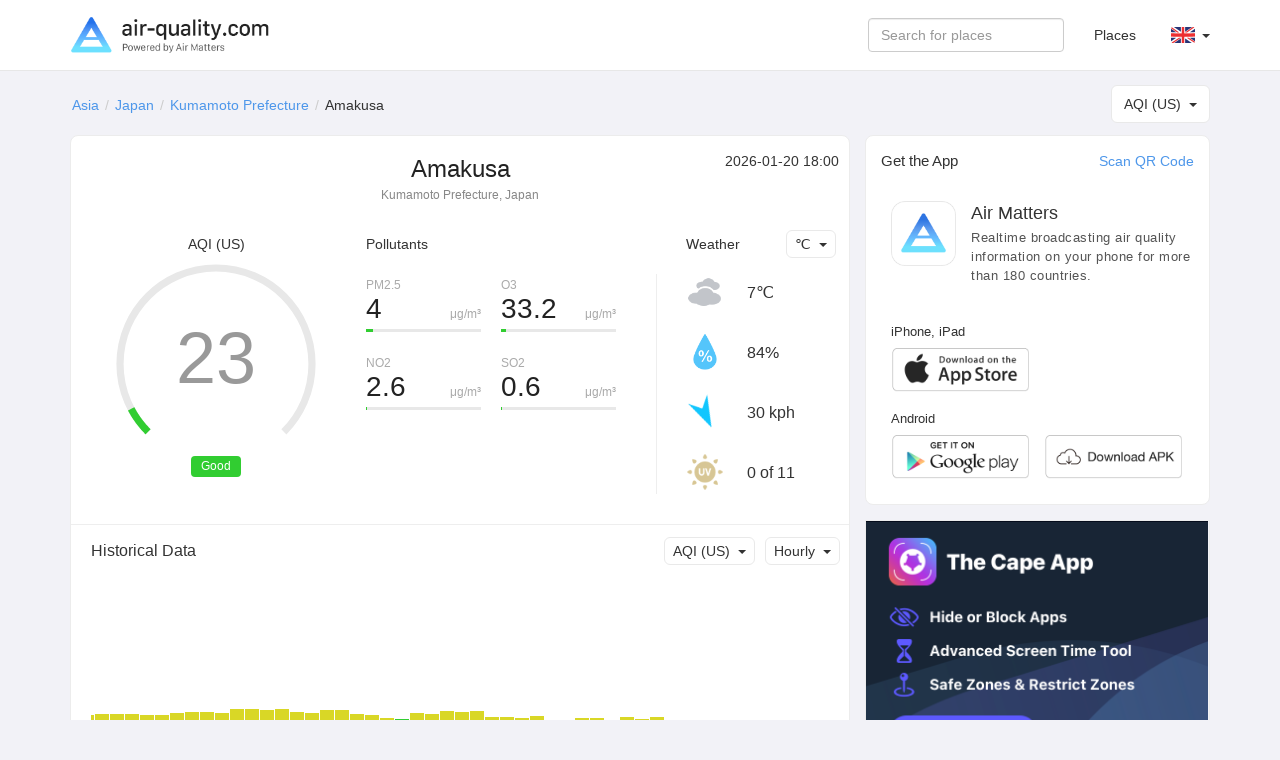

--- FILE ---
content_type: text/html; charset=UTF-8
request_url: https://air-quality.com/place/japan/amakusa/980e6b4c?lang=en&standard=aqi_us
body_size: 5989
content:
<html>
<head>
<title>Amakusa Real-time Air Quality Index (AQI) & Pollution Report - Air Matters</title>
<meta content="text/html; charset=utf-8" http-equiv="Content-Type">
<meta name="viewport" content="width=device-width, initial-scale=1, maximum-scale=1, user-scalable=no">
<meta name="apple-mobile-web-app-capable" content="yes" />
<meta name="apple-mobile-web-app-status-bar-style" content="default" />
<meta name="apple-itunes-app" content="app-id=477700080">
<meta name="keywords" content="air quality index, air quality, pollen, allergy, air matters, PM2.5, air pollution, fog, haze, air, mobile app, App, Fresh-Ideas Studio, Weather, Health &amp; Fitness, ios apps, app, appstore, app store, iphone, ipad, ipod touch, itouch, itunes">
<meta name="description" content="Amakusa: AQI (US) 23 Good,   ">
<meta property="qc:admins" content="26052465076625305145136337" />
<meta property="al:ios:url" content="https://air-matters.com" />
<meta property="al:ios:app_store_id" content="477700080" />
<meta property="al:ios:app_name" content="Air Matters" />
<meta property="al:android:url" content="https://air-matters.com" />
<meta property="al:android:app_name" content="Air Matters" />
<meta property="al:android:package" content="com.freshideas.airindex" />
<meta property="al:web:url" content="https://air-matters.com" />
<meta property="og:title" content="Amakusa Real-time Air Quality Index (AQI) & Pollution Report - Air Matters" />
<meta property="og:type" content="website" />
<meta property="og:url" content="https://air-quality.com/" />
<meta property="og:image" content="https://air-quality.com/css/images/appicon_512.png" />
<link rel="alternate" hreflang="zh-CN" href="https://air-quality.com/place/japan/amakusa/980e6b4c?lang=zh-Hans&standard=aqi_us" />
<link rel="alternate" hreflang="zh-TW" href="https://air-quality.com/place/japan/amakusa/980e6b4c?lang=zh-Hant&standard=aqi_us" />
<link rel="alternate" hreflang="en" href="https://air-quality.com/place/japan/amakusa/980e6b4c?lang=en&standard=aqi_us" />
<link rel="alternate" hreflang="ja" href="https://air-quality.com/place/japan/amakusa/980e6b4c?lang=ja&standard=aqi_us" />
<link rel="alternate" hreflang="ko" href="https://air-quality.com/place/japan/amakusa/980e6b4c?lang=ko&standard=aqi_us" />
<link rel="alternate" hreflang="de" href="https://air-quality.com/place/japan/amakusa/980e6b4c?lang=de&standard=aqi_us" />
<link rel="alternate" hreflang="fr" href="https://air-quality.com/place/japan/amakusa/980e6b4c?lang=fr&standard=aqi_us" />
<link rel="alternate" hreflang="it" href="https://air-quality.com/place/japan/amakusa/980e6b4c?lang=it&standard=aqi_us" />
<base href="https://air-quality.com/" />
<script language="javascript" type="text/javascript">
	var baseURL = "https://air-quality.com/";
	var langCode = "en";
</script>

<link href="https://air-quality.com/css/bootstrap/font-awesome.min.css" rel="stylesheet">
<link href="https://air-quality.com/css/bootstrap/bootstrap.css" rel="stylesheet">
<link href="https://air-quality.com/css/bootstrap/navbar-fixed-top.css" rel="stylesheet">
<link href="https://air-quality.com/css/jquery-ui.min.css" rel="stylesheet">
<link href="https://air-quality.com/css/leaflet/leaflet.css" rel="stylesheet">
<link rel="stylesheet" media="screen and (min-width: 1023px)" href="https://air-quality.com/css/basic.css">
<link rel="stylesheet" media="screen and (max-width: 1023px)" href="https://air-quality.com/css/basic_m.css">

<script src="https://air-quality.com/js/jquery-3.6.0.min.js"></script>
<script src="https://air-quality.com/js/jquery-ui.min.js"></script>
<script src="https://air-quality.com/js/bootstrap/bootstrap.js"></script>
<script src="https://air-quality.com/js/moment.min.js"></script>
<script src="https://air-quality.com/js/api-web/basic.js"></script>
<!-- Global site tag (gtag.js) - Google Analytics -->
<script async src="https://www.googletagmanager.com/gtag/js?id=UA-85721203-3"></script>
<script>
  window.dataLayer = window.dataLayer || [];
  function gtag(){dataLayer.push(arguments);}
  gtag('js', new Date());
  gtag('config', 'UA-85721203-3');
</script>

<script data-ad-client="ca-pub-9218085338216729" async src="https://pagead2.googlesyndication.com/pagead/js/adsbygoogle.js"></script>
</head>

<body>
<nav class="navbar navbar-default navbar-fixed-top">
  <div class="container">
    <div class="navbar-header">
	  <button type="button" class="navbar-toggle collapsed" data-toggle="collapse" data-target="#navbar" aria-expanded="false" aria-controls="navbar">
	    <span class="sr-only">Toggle navigation</span>
	    <span class="icon-bar"></span>
	    <span class="icon-bar"></span>
	    <span class="icon-bar"></span>
	  </button>
      <a class="navbar-brand" href="https://air-quality.com/">
          <picture>
		    <source srcset="css/images/logo_air_quality_com_dark.png" media="(prefers-color-scheme: dark)">
		    <img class="navbar-brand-image" src="css/images/logo_air_quality_com.png">
		  </picture>
      </a>
    </div>
    <div id="navbar" class="navbar-collapse collapse">
    	<ul class="nav navbar-nav" id="nav-menu">
<!-- 	    <li><a href="https://air-matters.com">App</a></li> -->
<!--
        	<li><a href="https://air-quality.com/map">Map</a></li>

			<li><a href="https://dev.air-matters.com" target="_blank">Data API</a></li>
-->

    	</ul>

		<ul class="navbar-nav nav navbar-right">
		  <li><a href="https://air-quality.com/places?lang=en&standard=aqi_us">Places</a></li>
		  <li class="dropdown standard-list" id="standard-nav-list">
			  <a href="#" class="nav__link dropdown-toggle bg-hover-color" data-toggle="dropdown">AQI (US) <b class="caret"></b></a>
			  <ul class="dropdown-menu">
			    <li value="aqi_au">AQC (Australia)</li><li value="aqi_ca">AQHI (Canada)</li><li value="aqi_cn">AQI (China)</li><li value="aqi_nl">AQI (Netherlands)</li><li value="aqi_us">AQI (US)</li><li value="caqi_eu">CAQI (Europe)</li><li value="daqi_uk">AQI (UK)</li><li value="naqi_in">AQI (India)</li>  
			  </ul>
          </li>
          <li class="dropdown lang-list">
			  <a href="#" class="nav__link dropdown-toggle bg-hover-color en" data-toggle="dropdown">&nbsp; <b class="caret"></b></a>
			  <ul class="dropdown-menu">
			    <li><a href="Javascript:changeLang('en');" class="en bg-hover-color">English</a></li><li><a href="Javascript:changeLang('fr');" class="fr bg-hover-color">Français</a></li><li><a href="Javascript:changeLang('de');" class="de bg-hover-color">Deutsch</a></li><li><a href="Javascript:changeLang('ja');" class="ja bg-hover-color">日本語</a></li><li><a href="Javascript:changeLang('ko');" class="ko bg-hover-color">한국어</a></li><li><a href="Javascript:changeLang('zh-Hans');" class="zh-Hans bg-hover-color">简体中文</a></li><li><a href="Javascript:changeLang('zh-Hant');" class="zh-Hant bg-hover-color">繁體中文</a></li>    
			  </ul>
          </li>
		</ul>
		<form class="navbar-form navbar-right">
			<div class="form-group">
				<input type="text" id="search-ac-nav" title="search place" placeholder="Search for places" class="form-control ui-autocomplete-input" autocomplete="off">
			</div>
<!--
			<button type="submit" class="btn btn-default">Places</button>
-->
		</form>
		
    </div><!--/.nav-collapse -->
  </div>
</nav><!-- <link rel="stylesheet" media="screen and (min-width: 1023px)" href="https://air-quality.com/css/place.css"> -->
<link rel="stylesheet" media="screen and (min-width: 1023px)" href="https://air-quality.com/css/place.css">
<link rel="stylesheet" media="screen and (max-width: 1023px)" href="https://air-quality.com/css/place_m.css">
<script>
var placeID = "980e6b4c";
var standard = "aqi_us";
var urlKey = "japan/amakusa";
var historyKind = "aqi";
var historyName = "AQI (US)";
var historyTimeInterval = "hourly";
var historyData;
var curWeatherData = {"UV":"0","feel_like":3.13,"humidity":"84%","icon":"cloudy","temp_c":7,"temp_f":45,"weather":"broken clouds","wind_degrees":154,"wind_kph":30};
</script>

<style>
.gauge-container > .gauge .value {
  stroke: #31cd31;
}
</style>

<script src="https://air-quality.com/js/api-web/detail.js?v=1"></script>
<script src="https://air-quality.com/js/leaflet/leaflet.js"></script>
<script src="https://air-quality.com/js/gauge/gauge.min.js"></script>

<div class="container">
<div id="search-box">
	<input type="text" id="search-ac" title="search place" placeholder="Search for places" class="form-control ui-autocomplete-input" autocomplete="off">
</div>
<ol class="breadcrumb">
  <li><a href='https://air-quality.com/continent/asia/2?lang=en&standard=aqi_us'>Asia</a></li><li><a href='https://air-quality.com/country/japan/48e5965c?lang=en&standard=aqi_us'>Japan</a></li><li><a href='https://air-quality.com/place/japan/kumamoto-prefecture/b835d90f?lang=en&standard=aqi_us'>Kumamoto Prefecture</a></li><li class='active'>Amakusa</li></ol>

	<div id="standards-dropdown" class="standards-dropdown input-group-btn">
	    <button type="button" class="btn btn-default dropdown-toggle" data-toggle="dropdown"><span class="text">AQI (US)</span><span class="caret"></span></button>
	    <ul class="dropdown-menu">
		    <li value="aqi_au">AQC (Australia)</li><li value="aqi_ca">AQHI (Canada)</li><li value="aqi_cn">AQI (China)</li><li value="aqi_nl">AQI (Netherlands)</li><li value="aqi_us">AQI (US)</li><li value="caqi_eu">CAQI (Europe)</li><li value="daqi_uk">AQI (UK)</li><li value="naqi_in">AQI (India)</li>	    </ul>
	</div>

<div class="detail-main">
<div class="detail-title">
	<h2>Amakusa</h2>
	<p>Kumamoto Prefecture, Japan</p>
</div>
<div class="update-time"> 2026-01-20 18:00</div>

<div id="chartBox" class="chart-box">
	<div class="title">AQI (US)</div>
<!-- 	<div class="indexValue">23</div> -->
	<div class="levelWrap">
		<div class="levelWrap2">
			<div class="level" style="background:#31cd31">Good</div>
		</div>
	</div>
	<div id="gauge3" style="width: 240px; height: 240px; margin: 10px auto 0px;" class="gauge-container three"></div>
</div>

<div class="reading-box">
	<div class="title">
	<a id="pollutants_link" onclick="javascript:activeReading('pollutants')" class="active">Pollutants</a></div><div class="pollutants" style="display:block;"><div class='pollutant-item odd'><div class='name'>PM2.5</div><div class='unit'>μg/m³</div><div class='value'>4</div><div class='ratio-bar' style='background:#31cd31; width:calc(100%*0.063492063492063);'></div><div class='ratio-bar-bg'></div></div><div class='pollutant-item even'><div class='name'>O3</div><div class='unit'>μg/m³</div><div class='value'>33.2</div><div class='ratio-bar' style='background:#31cd31; width:calc(100%*0.041005407727292);'></div><div class='ratio-bar-bg'></div></div><div class='pollutant-item odd'><div class='name'>NO2</div><div class='unit'>μg/m³</div><div class='value'>2.6</div><div class='ratio-bar' style='background:#31cd31; width:calc(100%*0.0034924736098638);'></div><div class='ratio-bar-bg'></div></div><div class='pollutant-item even'><div class='name'>SO2</div><div class='unit'>μg/m³</div><div class='value'>0.6</div><div class='ratio-bar' style='background:#31cd31; width:calc(100%*0.00081632716315133);'></div><div class='ratio-bar-bg'></div></div><div class='clr'></div></div></div>

<div class="weather-box">
	<div class="title"><span>Weather</span></div>
	<div id="temperature-dropdown" class="input-group-btn">
	    <button type="button" class="btn btn-default dropdown-toggle" data-toggle="dropdown"><span class="text">℃</span><span class="caret"></span></button>
	    <ul class="dropdown-menu">
	        <li value="C">℃</li>
	        <li value="F">℉</li>
	    </ul>
	</div>

	<div class="weather-items">
	<div class='weather-item'>
				<div class='weather-icon icon' style='background-image:url(css/images/weather/weather_cloudy_light.png);'></div>
				<div class='temperature'>7℃</div>
			  </div><div class='weather-item'>
				<div class='humidity-icon icon'></div>
				<div class='humidity'>84%</div>
			  </div><div class='weather-item'>
				<div class='wind-icon icon' style='transform: rotate(154deg)'></div>
				<div class='wind'>30 kph</div>
			  </div><div class='weather-item'>
				<div class='uv-icon icon'></div>
				<div class='uv'>0 of 11</div>
			  </div>	<div class="clr"></div>
	</div>

</div>
<div class="clr"></div>

<!--
<div class="forecast-box">
	<div class="main-block-title">Forecast</div>
	<div id="forecast-interval-dropdown" class="input-group-btn">
	    <button type="button" class="btn btn-default dropdown-toggle" data-toggle="dropdown"><span class="text">Daily</span><span class="caret"></span></button>
	    <ul class="dropdown-menu">
	        <li value="daily">Daily</li>
	        <li value="hourly">Hourly</li>
	    </ul>
	</div>
	<div class="main-block-content">
		<div class="daily-forecast-scroll">
			<div class="daily-forecast" style="width: 1080px;">
			<div class='forecast-item'><div class='date'>2026-01-21</div><div class='icon' style='background-image:url(css/images/weather/weather_rain_light.png);'></div><div class='temperature temp_c'><span class='value'>8°</span><span class='spliter'>/</span><span class='value'>3°</span></div><div class='temperature temp_f' style='display:none;'><span class='value'>46°</span><span class='spliter'>\</span><span class='value'>38°</span></div></div><div class='forecast-item'><div class='date'>2026-01-22</div><div class='icon' style='background-image:url(css/images/weather/weather_rain_light.png);'></div><div class='temperature temp_c'><span class='value'>5°</span><span class='spliter'>/</span><span class='value'>2°</span></div><div class='temperature temp_f' style='display:none;'><span class='value'>42°</span><span class='spliter'>\</span><span class='value'>35°</span></div></div><div class='forecast-item'><div class='date'>2026-01-23</div><div class='icon' style='background-image:url(css/images/weather/weather_rain_light.png);'></div><div class='temperature temp_c'><span class='value'>8°</span><span class='spliter'>/</span><span class='value'>5°</span></div><div class='temperature temp_f' style='display:none;'><span class='value'>47°</span><span class='spliter'>\</span><span class='value'>42°</span></div></div><div class='forecast-item'><div class='date'>2026-01-24</div><div class='icon' style='background-image:url(css/images/weather/weather_rain_light.png);'></div><div class='temperature temp_c'><span class='value'>9°</span><span class='spliter'>/</span><span class='value'>7°</span></div><div class='temperature temp_f' style='display:none;'><span class='value'>49°</span><span class='spliter'>\</span><span class='value'>45°</span></div></div><div class='forecast-item'><div class='date'>2026-01-25</div><div class='icon' style='background-image:url(css/images/weather/weather_clear_light.png);'></div><div class='temperature temp_c'><span class='value'>10°</span><span class='spliter'>/</span><span class='value'>6°</span></div><div class='temperature temp_f' style='display:none;'><span class='value'>49°</span><span class='spliter'>\</span><span class='value'>44°</span></div></div><div class='forecast-item'><div class='date'>2026-01-26</div><div class='icon' style='background-image:url(css/images/weather/weather_cloudy_light.png);'></div><div class='temperature temp_c'><span class='value'>11°</span><span class='spliter'>/</span><span class='value'>6°</span></div><div class='temperature temp_f' style='display:none;'><span class='value'>51°</span><span class='spliter'>\</span><span class='value'>43°</span></div></div><div class='forecast-item'><div class='date'>2026-01-27</div><div class='icon' style='background-image:url(css/images/weather/weather_rain_light.png);'></div><div class='temperature temp_c'><span class='value'>16°</span><span class='spliter'>/</span><span class='value'>8°</span></div><div class='temperature temp_f' style='display:none;'><span class='value'>61°</span><span class='spliter'>\</span><span class='value'>47°</span></div></div><div class='forecast-item'><div class='date'>2026-01-28</div><div class='icon' style='background-image:url(css/images/weather/weather_clear_light.png);'></div><div class='temperature temp_c'><span class='value'>9°</span><span class='spliter'>/</span><span class='value'>6°</span></div><div class='temperature temp_f' style='display:none;'><span class='value'>48°</span><span class='spliter'>\</span><span class='value'>43°</span></div></div>			</div>
		</div>
		<div class="hourly-forecast-scroll" style="display: none;">
			<div class="hourly-forecast" style="width: 4800px;">
			<div class='forecast-item'><div class='date'>19:00</div><div class='icon' style='background-image:url(css/images/weather/weather_nt_rain_light.png);'></div><div class='temperature temp_c'><span class='value'>7°</span></div><div class='temperature temp_f' style='display:none;'><span class='value'>45°</span></div></div><div class='forecast-item'><div class='date'>20:00</div><div class='icon' style='background-image:url(css/images/weather/weather_cloudy_light.png);'></div><div class='temperature temp_c'><span class='value'>7°</span></div><div class='temperature temp_f' style='display:none;'><span class='value'>45°</span></div></div><div class='forecast-item'><div class='date'>21:00</div><div class='icon' style='background-image:url(css/images/weather/weather_cloudy_light.png);'></div><div class='temperature temp_c'><span class='value'>7°</span></div><div class='temperature temp_f' style='display:none;'><span class='value'>45°</span></div></div><div class='forecast-item'><div class='date'>22:00</div><div class='icon' style='background-image:url(css/images/weather/weather_cloudy_light.png);'></div><div class='temperature temp_c'><span class='value'>7°</span></div><div class='temperature temp_f' style='display:none;'><span class='value'>45°</span></div></div><div class='forecast-item'><div class='date'>23:00</div><div class='icon' style='background-image:url(css/images/weather/weather_cloudy_light.png);'></div><div class='temperature temp_c'><span class='value'>7°</span></div><div class='temperature temp_f' style='display:none;'><span class='value'>45°</span></div></div><div class='forecast-item'><div class='date'>00:00</div><div class='icon' style='background-image:url(css/images/weather/weather_cloudy_light.png);'></div><div class='temperature temp_c'><span class='value'>7°</span></div><div class='temperature temp_f' style='display:none;'><span class='value'>45°</span></div></div><div class='forecast-item'><div class='date'>01:00</div><div class='icon' style='background-image:url(css/images/weather/weather_mostlycloudy_light.png);'></div><div class='temperature temp_c'><span class='value'>7°</span></div><div class='temperature temp_f' style='display:none;'><span class='value'>44°</span></div></div><div class='forecast-item'><div class='date'>02:00</div><div class='icon' style='background-image:url(css/images/weather/weather_cloudy_light.png);'></div><div class='temperature temp_c'><span class='value'>7°</span></div><div class='temperature temp_f' style='display:none;'><span class='value'>44°</span></div></div><div class='forecast-item'><div class='date'>03:00</div><div class='icon' style='background-image:url(css/images/weather/weather_cloudy_light.png);'></div><div class='temperature temp_c'><span class='value'>6°</span></div><div class='temperature temp_f' style='display:none;'><span class='value'>43°</span></div></div><div class='forecast-item'><div class='date'>04:00</div><div class='icon' style='background-image:url(css/images/weather/weather_cloudy_light.png);'></div><div class='temperature temp_c'><span class='value'>7°</span></div><div class='temperature temp_f' style='display:none;'><span class='value'>44°</span></div></div><div class='forecast-item'><div class='date'>05:00</div><div class='icon' style='background-image:url(css/images/weather/weather_cloudy_light.png);'></div><div class='temperature temp_c'><span class='value'>6°</span></div><div class='temperature temp_f' style='display:none;'><span class='value'>44°</span></div></div><div class='forecast-item'><div class='date'>06:00</div><div class='icon' style='background-image:url(css/images/weather/weather_cloudy_light.png);'></div><div class='temperature temp_c'><span class='value'>6°</span></div><div class='temperature temp_f' style='display:none;'><span class='value'>43°</span></div></div><div class='forecast-item'><div class='date'>07:00</div><div class='icon' style='background-image:url(css/images/weather/weather_cloudy_light.png);'></div><div class='temperature temp_c'><span class='value'>6°</span></div><div class='temperature temp_f' style='display:none;'><span class='value'>42°</span></div></div><div class='forecast-item'><div class='date'>08:00</div><div class='icon' style='background-image:url(css/images/weather/weather_cloudy_light.png);'></div><div class='temperature temp_c'><span class='value'>5°</span></div><div class='temperature temp_f' style='display:none;'><span class='value'>41°</span></div></div><div class='forecast-item'><div class='date'>09:00</div><div class='icon' style='background-image:url(css/images/weather/weather_cloudy_light.png);'></div><div class='temperature temp_c'><span class='value'>5°</span></div><div class='temperature temp_f' style='display:none;'><span class='value'>41°</span></div></div><div class='forecast-item'><div class='date'>10:00</div><div class='icon' style='background-image:url(css/images/weather/weather_cloudy_light.png);'></div><div class='temperature temp_c'><span class='value'>5°</span></div><div class='temperature temp_f' style='display:none;'><span class='value'>41°</span></div></div><div class='forecast-item'><div class='date'>11:00</div><div class='icon' style='background-image:url(css/images/weather/weather_cloudy_light.png);'></div><div class='temperature temp_c'><span class='value'>4°</span></div><div class='temperature temp_f' style='display:none;'><span class='value'>40°</span></div></div><div class='forecast-item'><div class='date'>12:00</div><div class='icon' style='background-image:url(css/images/weather/weather_cloudy_light.png);'></div><div class='temperature temp_c'><span class='value'>4°</span></div><div class='temperature temp_f' style='display:none;'><span class='value'>39°</span></div></div><div class='forecast-item'><div class='date'>13:00</div><div class='icon' style='background-image:url(css/images/weather/weather_cloudy_light.png);'></div><div class='temperature temp_c'><span class='value'>4°</span></div><div class='temperature temp_f' style='display:none;'><span class='value'>38°</span></div></div><div class='forecast-item'><div class='date'>14:00</div><div class='icon' style='background-image:url(css/images/weather/weather_cloudy_light.png);'></div><div class='temperature temp_c'><span class='value'>3°</span></div><div class='temperature temp_f' style='display:none;'><span class='value'>38°</span></div></div><div class='forecast-item'><div class='date'>15:00</div><div class='icon' style='background-image:url(css/images/weather/weather_cloudy_light.png);'></div><div class='temperature temp_c'><span class='value'>3°</span></div><div class='temperature temp_f' style='display:none;'><span class='value'>37°</span></div></div><div class='forecast-item'><div class='date'>16:00</div><div class='icon' style='background-image:url(css/images/weather/weather_cloudy_light.png);'></div><div class='temperature temp_c'><span class='value'>3°</span></div><div class='temperature temp_f' style='display:none;'><span class='value'>37°</span></div></div><div class='forecast-item'><div class='date'>17:00</div><div class='icon' style='background-image:url(css/images/weather/weather_cloudy_light.png);'></div><div class='temperature temp_c'><span class='value'>2°</span></div><div class='temperature temp_f' style='display:none;'><span class='value'>36°</span></div></div><div class='forecast-item'><div class='date'>18:00</div><div class='icon' style='background-image:url(css/images/weather/weather_cloudy_light.png);'></div><div class='temperature temp_c'><span class='value'>2°</span></div><div class='temperature temp_f' style='display:none;'><span class='value'>35°</span></div></div><div class='forecast-item'><div class='date'>19:00</div><div class='icon' style='background-image:url(css/images/weather/weather_nt_rain_light.png);'></div><div class='temperature temp_c'><span class='value'>2°</span></div><div class='temperature temp_f' style='display:none;'><span class='value'>35°</span></div></div><div class='forecast-item'><div class='date'>20:00</div><div class='icon' style='background-image:url(css/images/weather/weather_cloudy_light.png);'></div><div class='temperature temp_c'><span class='value'>2°</span></div><div class='temperature temp_f' style='display:none;'><span class='value'>35°</span></div></div><div class='forecast-item'><div class='date'>21:00</div><div class='icon' style='background-image:url(css/images/weather/weather_cloudy_light.png);'></div><div class='temperature temp_c'><span class='value'>2°</span></div><div class='temperature temp_f' style='display:none;'><span class='value'>35°</span></div></div><div class='forecast-item'><div class='date'>22:00</div><div class='icon' style='background-image:url(css/images/weather/weather_cloudy_light.png);'></div><div class='temperature temp_c'><span class='value'>2°</span></div><div class='temperature temp_f' style='display:none;'><span class='value'>35°</span></div></div><div class='forecast-item'><div class='date'>23:00</div><div class='icon' style='background-image:url(css/images/weather/weather_cloudy_light.png);'></div><div class='temperature temp_c'><span class='value'>2°</span></div><div class='temperature temp_f' style='display:none;'><span class='value'>35°</span></div></div><div class='forecast-item'><div class='date'>00:00</div><div class='icon' style='background-image:url(css/images/weather/weather_cloudy_light.png);'></div><div class='temperature temp_c'><span class='value'>2°</span></div><div class='temperature temp_f' style='display:none;'><span class='value'>35°</span></div></div><div class='forecast-item'><div class='date'>01:00</div><div class='icon' style='background-image:url(css/images/weather/weather_cloudy_light.png);'></div><div class='temperature temp_c'><span class='value'>2°</span></div><div class='temperature temp_f' style='display:none;'><span class='value'>36°</span></div></div><div class='forecast-item'><div class='date'>02:00</div><div class='icon' style='background-image:url(css/images/weather/weather_cloudy_light.png);'></div><div class='temperature temp_c'><span class='value'>3°</span></div><div class='temperature temp_f' style='display:none;'><span class='value'>37°</span></div></div><div class='forecast-item'><div class='date'>03:00</div><div class='icon' style='background-image:url(css/images/weather/weather_rain_light.png);'></div><div class='temperature temp_c'><span class='value'>4°</span></div><div class='temperature temp_f' style='display:none;'><span class='value'>38°</span></div></div><div class='forecast-item'><div class='date'>04:00</div><div class='icon' style='background-image:url(css/images/weather/weather_cloudy_light.png);'></div><div class='temperature temp_c'><span class='value'>5°</span></div><div class='temperature temp_f' style='display:none;'><span class='value'>40°</span></div></div><div class='forecast-item'><div class='date'>05:00</div><div class='icon' style='background-image:url(css/images/weather/weather_cloudy_light.png);'></div><div class='temperature temp_c'><span class='value'>5°</span></div><div class='temperature temp_f' style='display:none;'><span class='value'>41°</span></div></div><div class='forecast-item'><div class='date'>06:00</div><div class='icon' style='background-image:url(css/images/weather/weather_cloudy_light.png);'></div><div class='temperature temp_c'><span class='value'>5°</span></div><div class='temperature temp_f' style='display:none;'><span class='value'>41°</span></div></div><div class='forecast-item'><div class='date'>07:00</div><div class='icon' style='background-image:url(css/images/weather/weather_cloudy_light.png);'></div><div class='temperature temp_c'><span class='value'>5°</span></div><div class='temperature temp_f' style='display:none;'><span class='value'>41°</span></div></div><div class='forecast-item'><div class='date'>08:00</div><div class='icon' style='background-image:url(css/images/weather/weather_cloudy_light.png);'></div><div class='temperature temp_c'><span class='value'>5°</span></div><div class='temperature temp_f' style='display:none;'><span class='value'>40°</span></div></div><div class='forecast-item'><div class='date'>09:00</div><div class='icon' style='background-image:url(css/images/weather/weather_cloudy_light.png);'></div><div class='temperature temp_c'><span class='value'>4°</span></div><div class='temperature temp_f' style='display:none;'><span class='value'>40°</span></div></div><div class='forecast-item'><div class='date'>10:00</div><div class='icon' style='background-image:url(css/images/weather/weather_cloudy_light.png);'></div><div class='temperature temp_c'><span class='value'>4°</span></div><div class='temperature temp_f' style='display:none;'><span class='value'>40°</span></div></div><div class='forecast-item'><div class='date'>11:00</div><div class='icon' style='background-image:url(css/images/weather/weather_cloudy_light.png);'></div><div class='temperature temp_c'><span class='value'>5°</span></div><div class='temperature temp_f' style='display:none;'><span class='value'>40°</span></div></div><div class='forecast-item'><div class='date'>12:00</div><div class='icon' style='background-image:url(css/images/weather/weather_cloudy_light.png);'></div><div class='temperature temp_c'><span class='value'>5°</span></div><div class='temperature temp_f' style='display:none;'><span class='value'>41°</span></div></div><div class='forecast-item'><div class='date'>13:00</div><div class='icon' style='background-image:url(css/images/weather/weather_cloudy_light.png);'></div><div class='temperature temp_c'><span class='value'>5°</span></div><div class='temperature temp_f' style='display:none;'><span class='value'>41°</span></div></div><div class='forecast-item'><div class='date'>14:00</div><div class='icon' style='background-image:url(css/images/weather/weather_cloudy_light.png);'></div><div class='temperature temp_c'><span class='value'>5°</span></div><div class='temperature temp_f' style='display:none;'><span class='value'>42°</span></div></div><div class='forecast-item'><div class='date'>15:00</div><div class='icon' style='background-image:url(css/images/weather/weather_cloudy_light.png);'></div><div class='temperature temp_c'><span class='value'>5°</span></div><div class='temperature temp_f' style='display:none;'><span class='value'>42°</span></div></div><div class='forecast-item'><div class='date'>16:00</div><div class='icon' style='background-image:url(css/images/weather/weather_cloudy_light.png);'></div><div class='temperature temp_c'><span class='value'>5°</span></div><div class='temperature temp_f' style='display:none;'><span class='value'>42°</span></div></div><div class='forecast-item'><div class='date'>17:00</div><div class='icon' style='background-image:url(css/images/weather/weather_cloudy_light.png);'></div><div class='temperature temp_c'><span class='value'>6°</span></div><div class='temperature temp_f' style='display:none;'><span class='value'>42°</span></div></div><div class='forecast-item'><div class='date'>18:00</div><div class='icon' style='background-image:url(css/images/weather/weather_cloudy_light.png);'></div><div class='temperature temp_c'><span class='value'>6°</span></div><div class='temperature temp_f' style='display:none;'><span class='value'>42°</span></div></div>			</div>
		</div>
	</div>
</div>
-->
<div class="history-box">
	<div class="main-block-title">Historical Data</div>
	<div class="dropdown-wrapper">
		<div id="history-interval-dropdown" class="input-group-btn">
		    <button type="button" class="btn btn-default dropdown-toggle" data-toggle="dropdown"><span class="text">Hourly</span><span class="caret"></span></button>
		    <ul class="dropdown-menu">
			    <li value="hourly">Hourly</li>
		        <li value="daily">Daily</li>
		    </ul>
		</div>
		<div id="history-kind-dropdown" class="input-group-btn">
		    <button type="button" class="btn btn-default dropdown-toggle" data-toggle="dropdown"><span class="text">AQI (US)</span><span class="caret"></span></button>
		    <ul class="dropdown-menu">
			    <li value="aqi">AQI (US)</li><li value="pm25">PM2.5</li><li value="o3">O3</li><li value="no2">NO2</li><li value="so2">SO2</li>		    </ul>
		</div>
		<div class="clr"></div>
	</div>
	<div class="main-block-content">
		<div class="history-scroll">
			<div class="history-items">
				
			</div>
		</div>
	</div>
	<div class="history-value-tag"></div>
</div>
<div class="site-box">
	<div class="main-block-title">Places included</div>
	<div class="main-block-content">
		<a href='https://air-quality.com/place/japan/amakusamachi-shimodakita/61f8b1da?lang=en&standard=aqi_us' target='_self' class='site-item odd'><div class='title'>Amakusamachi Shimodakita</div><div class="value-wrap">
						<div class="value" style="background:#31cd31;" ?>AQI 23</div>
					  </div></a><a href='https://air-quality.com/place/japan/higashihamamachi/5652ac96?lang=en&standard=aqi_us' target='_self' class='site-item even'><div class='title'>Higashihamamachi</div><div class="value-wrap">
						<div class="value" style="background:#31cd31;" ?>AQI 23</div>
					  </div></a><a href='https://air-quality.com/place/japan/imagamashinmachi/81ef7e1b?lang=en&standard=aqi_us' target='_self' class='site-item odd'><div class='title'>Imagamashinmachi</div><div class="value-wrap">
						<div class="value" style="background:#31cd31;" ?>AQI 23</div>
					  </div></a><a href='https://air-quality.com/place/japan/kawauramachi-kawaura/e6037946?lang=en&standard=aqi_us' target='_self' class='site-item even'><div class='title'>Kawauramachi Kawaura</div><div class="value-wrap">
						<div class="value" style="background:#31cd31;" ?>AQI 23</div>
					  </div></a><a href='https://air-quality.com/place/japan/miyajidakemachi/67fcd49a?lang=en&standard=aqi_us' target='_self' class='site-item odd'><div class='title'>Miyajidakemachi</div><div class="value-wrap">
						<div class="value" style="background:#31cd31;" ?>AQI 23</div>
					  </div></a><a href='https://air-quality.com/place/japan/shinwamachi-komiyaji/7389a313?lang=en&standard=aqi_us' target='_self' class='site-item even'><div class='title'>Shinwamachi Komiyaji</div><div class="value-wrap">
						<div class="value" style="background:#31cd31;" ?>AQI 23</div>
					  </div></a><a href='https://air-quality.com/place/japan//e7309356?lang=en&standard=aqi_us' target='_self' class='site-item odd'><div class='title'>天草町高浜南</div><div class="value-wrap">
						<div class="value" style="background:#31cd31;" ?>AQI 23</div>
					  </div></a><a href='https://air-quality.com/place/japan//b0184b9b?lang=en&standard=aqi_us' target='_self' class='site-item even'><div class='title'>新和町大宮地</div><div class="value-wrap">
						<div class="value" style="background:#31cd31;" ?>AQI 23</div>
					  </div></a>		<div class="clr"></div>
	</div>
</div>
<div class="source-box">
	<div class="main-block-title">Data Sources</div>
	<div class="main-block-content">
		<a href='http://soramame.taiki.go.jp/' target='_self' class='source-item'>http://soramame.taiki.go.jp/</a>		<div class="clr"></div>
	</div>
</div>


</div>
<div class="detail-side-col">
<div class="detail-side-app detail-block">
	<h4 class="side-block-title">Get the App</h4>
	<a class="qrcode-btn" data-toggle="modal" data-target="#qrcode-modal">Scan QR Code</a>
	<div class="app-intro">
		<div class="appicon"></div>
		<div class="app-title">Air Matters</div>
		<div class="app-descr">Realtime broadcasting air quality information on your phone for more than 180 countries.</div>
		<div class="clr"></div>
	</div>
	<div class="app-download-btns">
		<div class="ios-download-btns">
			<h3>iPhone, iPad</h3>
			<div class="block">
				<a href="https://itunes.apple.com/app/id477700080" target="_blank" class="btn btn_ios_en"></a>
				<div class="clr"></div>
			</div>
		</div>
		<div class="android-download-btns">
			<h3>Android</h3>
			<div class="block">
				<a target="_blank" href="https://play.google.com/store/apps/details?id=com.freshideas.airindex" class="btn btn_googleplay_en"></a>
				<a target="_blank" id="AndroidAPKDownload" href="https://air-matters.com/download/routes.html" class="btn btn_local_en"></a>
				<div class="clr"></div>
			</div>
		</div>
	</div>
	  <!-- Modal -->
	<div class="modal fade" id="qrcode-modal" role="dialog">
	    <div class="modal-dialog">
	    
	      <!-- Modal content-->
	      <div class="modal-content" style="padding: 20px;">
	        	<h4 class="modal-title">Scan QR Code to Download App</h4>
				<ul class="nav nav-tabs nav-justified" style="margin-top: 20px;">
			  		<li id="qrcode-ios-tab" role="presentation" class="active"><a href="Javascript:activeQRTab('ios');">iOS</a></li>
			  		<li id="qrcode-googleplay-tab" role="presentation"><a href="Javascript:activeQRTab('googleplay');">Google Play</a></li>
			  		<li id="qrcode-apk-tab" role="presentation"><a href="Javascript:activeQRTab('apk');">Download APK</a></li>
				</ul>
				<div class="qrcodes">
					<div id="ios-qrcode" class="qrcode"></div>
					<div id="googleplay-qrcode" class="qrcode" style="display: none;"></div>
					<div id="apk-qrcode" class="qrcode" style="display: none;"></div>
				</div>
	      </div>
	      
	    </div>
	</div>
</div>


<div class="detail-side-ads-card detail-block" style="height: 250px; width: 345px; margin: 0 auto 15px; position: relative; padding: 0px; background: none;">
	<a target="_blank" href="https://getcape.app" style="background-image:url('css/images/cape_card_square.png'); background-size: contain; background-repeat: no-repeat; display: block; width: 100%; height: 100%;"></a>
</div>


<div id="map" class="detail-side-map detail-block" style="height: 400px; width: 100%; ">
	<div id="kind-dropdown" class="input-group-btn">
	    <button type="button" class="btn btn-default dropdown-toggle" data-toggle="dropdown"><span class="text"></span><span class="caret"></span></button>
	    <ul class="dropdown-menu">
	    </ul>
	</div>
</div>


<div class="detail-side-nearby detail-block">
	<h4 class="side-block-title">Cities Nearby</h4>
	<div class="side-block-content">
		<a href='https://air-quality.com/place/japan/amakusa/980e6b4c?lang=en&standard=aqi_us' target='_self' class='site-item'><div class='title'>Amakusa</div><div class="value-wrap">
						<div class="value" style="background:#31cd31;">AQI 23</div>
					  </div></a><a href='https://air-quality.com/place/japan/reihoku/c6d7e3c5?lang=en&standard=aqi_us' target='_self' class='site-item'><div class='title'>Reihoku</div><div class="value-wrap">
						<div class="value" style="background:#31cd31;">AQI 39</div>
					  </div></a><a href='https://air-quality.com/place/japan/kami-amakusa/db522623?lang=en&standard=aqi_us' target='_self' class='site-item'><div class='title'>Kami-Amakusa</div><div class="value-wrap">
						<div class="value" style="background:#31cd31;">AQI 17</div>
					  </div></a><a href='https://air-quality.com/place/japan/ashikita/e2ff147e?lang=en&standard=aqi_us' target='_self' class='site-item'><div class='title'>Ashikita</div><div class="value-wrap">
						<div class="value" style="background:#31cd31;">AQI 28</div>
					  </div></a><a href='https://air-quality.com/place/japan/minamata/1af8f1e6?lang=en&standard=aqi_us' target='_self' class='site-item'><div class='title'>Minamata</div><div class="value-wrap">
						<div class="value" style="background:#31cd31;">AQI 28</div>
					  </div></a><a href='https://air-quality.com/place/japan/yatsushiro/c4e6d3d3?lang=en&standard=aqi_us' target='_self' class='site-item'><div class='title'>Yatsushiro</div><div class="value-wrap">
						<div class="value" style="background:#31cd31;">AQI 17</div>
					  </div></a><a href='https://air-quality.com/place/japan/unzen/1e247783?lang=en&standard=aqi_us' target='_self' class='site-item'><div class='title'>Unzen</div><div class="value-wrap">
						<div class="value" style="background:#31cd31;">AQI 31</div>
					  </div></a><a href='https://air-quality.com/place/japan/izumi/655b465d?lang=en&standard=aqi_us' target='_self' class='site-item'><div class='title'>Izumi</div><div class="value-wrap">
						<div class="value" style="background:#31cd31;">AQI 23</div>
					  </div></a><a href='https://air-quality.com/place/japan/nagasaki/e6887ad4?lang=en&standard=aqi_us' target='_self' class='site-item'><div class='title'>Nagasaki</div><div class="value-wrap">
						<div class="value" style="background:#31cd31;">AQI 25</div>
					  </div></a><a href='https://air-quality.com/place/japan/isahaya/ecae5040?lang=en&standard=aqi_us' target='_self' class='site-item'><div class='title'>Isahaya</div><div class="value-wrap">
						<div class="value" style="background:#31cd31;">AQI 27</div>
					  </div></a><a href='https://air-quality.com/place/japan/shimabara/8c337691?lang=en&standard=aqi_us' target='_self' class='site-item'><div class='title'>Shimabara</div><div class="value-wrap">
						<div class="value" style="background:#31cd31;">AQI 29</div>
					  </div></a>		<div class="clr"></div>
	</div>
</div>


</div>
</div>
<script>

function initMap(){
    map = L.map('map').setView([32.4585041, 130.1933908], 6);

    L.tileLayer('https://tile.openstreetmap.org/{z}/{x}/{y}.png', {
	    attribution: '&copy; <a href="https://www.openstreetmap.org/copyright">OpenStreetMap</a> contributors',
	    maxZoom: 12,
	}).addTo(map);
	
    map.on('zoomend', function(ev) {
	    getMapData();
	    //alert(ev.latlng); // ev is an event object (MouseEvent in this case)
	});
	
	map.on('moveend', function(ev) {
	    getMapData();
	    //alert(ev.latlng); // ev is an event object (MouseEvent in this case)
	});
	
}

$(document).ready(function(){
	initControls();
	//drawChart();
	initMap();
	getMapData();
	drawHistoryChart();
	
    var gauge3 = Gauge(
        document.getElementById("gauge3"), {
            max: 362.25035583293,
            value: 23        }
    );
	
	$('.update-time').text(updateTimezone($('.update-time').text()));
	
});

</script><div id="Footer">Air Matters &copy; 2026</div>
<script defer src="https://static.cloudflareinsights.com/beacon.min.js/vcd15cbe7772f49c399c6a5babf22c1241717689176015" integrity="sha512-ZpsOmlRQV6y907TI0dKBHq9Md29nnaEIPlkf84rnaERnq6zvWvPUqr2ft8M1aS28oN72PdrCzSjY4U6VaAw1EQ==" data-cf-beacon='{"version":"2024.11.0","token":"9160f14f429144f5b02f2f5f005bd3cf","r":1,"server_timing":{"name":{"cfCacheStatus":true,"cfEdge":true,"cfExtPri":true,"cfL4":true,"cfOrigin":true,"cfSpeedBrain":true},"location_startswith":null}}' crossorigin="anonymous"></script>
</body>
</html>

--- FILE ---
content_type: text/html; charset=UTF-8
request_url: https://air-quality.com/data/get_map_data
body_size: 13616
content:
{"success":true,"data":{"map":[{"latest":{"readings":[{"name":"AQI","type":"index","kind":"aqi","color":"#d9d726","level":"Moderate","ratio":0.15311584571429,"value":"54"},{"name":"PM2.5","type":"pollutant","kind":"pm25","color":"#d9d726","level":"Moderate","ratio":0.15311583874459,"value":"10.9","unit":"\u03bcg\/m\u00b3"},{"name":"O3","type":"pollutant","kind":"o3","color":"#31cd31","level":"Good","ratio":0.075602720006716,"value":"61.2","unit":"\u03bcg\/m\u00b3"},{"name":"PM10","type":"pollutant","kind":"pm10","color":"#31cd31","level":"Good","ratio":0.052659777777778,"value":"19.9","unit":"\u03bcg\/m\u00b3"},{"name":"NO2","type":"pollutant","kind":"no2","color":"#31cd31","level":"Good","ratio":0.023721775132275,"value":"17.9","unit":"\u03bcg\/m\u00b3"},{"name":"CO","type":"pollutant","kind":"co","color":"#31cd31","level":"Good","ratio":0.012875579220779,"value":"495.7","unit":"\u03bcg\/m\u00b3"},{"name":"SO2","type":"pollutant","kind":"so2","color":"#31cd31","level":"Good","ratio":0.0099328565714286,"value":"7","unit":"\u03bcg\/m\u00b3"}]},"place":{"lat":35.907757,"lon":127.766922,"name":"South Korea","place_id":"a5349032","type":"country","description":"Asia","region_lat_min":33.251301,"region_lat_max":38.3801292,"region_lon_min":124.646004,"region_lon_max":130.9058002,"crowdsource":0,"url_key":"","parent":{"lat":34.047863,"lon":100.6196553,"name":"Asia","place_id":"2","type":"continent","crowdsource":0,"url_key":""}},"map_point_mode":"normal"},{"latest":{"readings":[{"name":"AQI","type":"index","kind":"aqi","color":"#31cd31","level":"Good","ratio":0.092071991428571,"value":"33"},{"name":"O3","type":"pollutant","kind":"o3","color":"#31cd31","level":"Good","ratio":0.092071986597498,"value":"74.6","unit":"\u03bcg\/m\u00b3"},{"name":"PM2.5","type":"pollutant","kind":"pm25","color":"#31cd31","level":"Good","ratio":0.087797619047619,"value":"5.5","unit":"\u03bcg\/m\u00b3"},{"name":"PM10","type":"pollutant","kind":"pm10","color":"#31cd31","level":"Good","ratio":0.023148148148148,"value":"8.8","unit":"\u03bcg\/m\u00b3"},{"name":"NO2","type":"pollutant","kind":"no2","color":"#31cd31","level":"Good","ratio":0.011739787037037,"value":"8.9","unit":"\u03bcg\/m\u00b3"},{"name":"SO2","type":"pollutant","kind":"so2","color":"#31cd31","level":"Good","ratio":0.0096556128571429,"value":"6.8","unit":"\u03bcg\/m\u00b3"},{"name":"CO","type":"pollutant","kind":"co","color":"#31cd31","level":"Good","ratio":0.0089082792207792,"value":"343","unit":"\u03bcg\/m\u00b3"}]},"place":{"lat":35.1795543,"lon":129.0756416,"name":"Busan","place_id":"aea433fe","type":"administrative_area_level_1","description":"South Korea","region_lat_min":35.059799,"region_lat_max":35.360001,"region_lon_min":128.854996,"region_lon_max":129.2221542,"crowdsource":0,"url_key":"south-korea\/busan","parent":{"lat":35.907757,"lon":127.766922,"name":"South Korea","place_id":"a5349032","type":"country","crowdsource":0,"url_key":""}},"map_point_mode":"normal"},{"latest":{"readings":[{"name":"AQI","type":"index","kind":"aqi","color":"#d9d726","level":"Moderate","ratio":0.15035911428571,"value":"53"},{"name":"PM2.5","type":"pollutant","kind":"pm25","color":"#d9d726","level":"Moderate","ratio":0.15035911255411,"value":"10.4","unit":"\u03bcg\/m\u00b3"},{"name":"O3","type":"pollutant","kind":"o3","color":"#31cd31","level":"Good","ratio":0.073601270620421,"value":"59.6","unit":"\u03bcg\/m\u00b3"},{"name":"PM10","type":"pollutant","kind":"pm10","color":"#31cd31","level":"Good","ratio":0.047398587301587,"value":"17.9","unit":"\u03bcg\/m\u00b3"},{"name":"NO2","type":"pollutant","kind":"no2","color":"#31cd31","level":"Good","ratio":0.019430236772487,"value":"14.7","unit":"\u03bcg\/m\u00b3"},{"name":"CO","type":"pollutant","kind":"co","color":"#31cd31","level":"Good","ratio":0.010699527792208,"value":"411.9","unit":"\u03bcg\/m\u00b3"},{"name":"SO2","type":"pollutant","kind":"so2","color":"#31cd31","level":"Good","ratio":0.0088342614285714,"value":"6.2","unit":"\u03bcg\/m\u00b3"}]},"place":{"lat":35.7175,"lon":127.153,"name":"Jeollabuk-do","place_id":"ff1b2284","type":"administrative_area_level_1","description":"South Korea","region_lat_min":35.4076,"region_lat_max":35.9765157,"region_lon_min":126.5284868,"region_lon_max":127.434893,"crowdsource":0,"url_key":"south-korea\/jeollabuk-do","parent":{"lat":35.907757,"lon":127.766922,"name":"South Korea","place_id":"a5349032","type":"country","crowdsource":0,"url_key":""}},"map_point_mode":"normal"},{"latest":{"readings":[{"name":"AQI","type":"index","kind":"aqi","color":"#31cd31","level":"Good","ratio":0.036900254285714,"value":"13"},{"name":"PM2.5","type":"pollutant","kind":"pm25","color":"#31cd31","level":"Good","ratio":0.036900252380952,"value":"2.3","unit":"\u03bcg\/m\u00b3"},{"name":"O3","type":"pollutant","kind":"o3","color":"#31cd31","level":"Good","ratio":0.032015240778372,"value":"25.9","unit":"\u03bcg\/m\u00b3"},{"name":"NO2","type":"pollutant","kind":"no2","color":"#31cd31","level":"Good","ratio":0.016671211640212,"value":"12.6","unit":"\u03bcg\/m\u00b3"},{"name":"CO","type":"pollutant","kind":"co","color":"#31cd31","level":"Good","ratio":0.0079365075324675,"value":"305.6","unit":"\u03bcg\/m\u00b3"},{"name":"SO2","type":"pollutant","kind":"so2","color":"#31cd31","level":"Good","ratio":0.0005830904,"value":"0.4","unit":"\u03bcg\/m\u00b3"}]},"place":{"lat":33.6065756,"lon":130.418297,"name":"Fukuoka Prefecture","place_id":"cccebb35","type":"administrative_area_level_1","description":"Japan","region_lat_min":33.0054753,"region_lat_max":33.947399,"region_lon_min":130.1955296,"region_lon_max":131.130997,"crowdsource":0,"url_key":"japan\/fukuoka-prefecture","parent":{"lat":36.204824,"lon":138.252924,"name":"Japan","place_id":"48e5965c","type":"country","crowdsource":0,"url_key":""}},"map_point_mode":"normal"},{"latest":{"readings":[{"name":"AQI","type":"index","kind":"aqi","color":"#31cd31","level":"Good","ratio":0.12645502857143,"value":"45"},{"name":"PM2.5","type":"pollutant","kind":"pm25","color":"#31cd31","level":"Good","ratio":0.12645502698413,"value":"8","unit":"\u03bcg\/m\u00b3"},{"name":"O3","type":"pollutant","kind":"o3","color":"#31cd31","level":"Good","ratio":0.088095452087536,"value":"71.4","unit":"\u03bcg\/m\u00b3"},{"name":"PM10","type":"pollutant","kind":"pm10","color":"#31cd31","level":"Good","ratio":0.039858907407407,"value":"15.1","unit":"\u03bcg\/m\u00b3"},{"name":"NO2","type":"pollutant","kind":"no2","color":"#31cd31","level":"Good","ratio":0.020164478835979,"value":"15.2","unit":"\u03bcg\/m\u00b3"},{"name":"CO","type":"pollutant","kind":"co","color":"#31cd31","level":"Good","ratio":0.013008658181818,"value":"500.8","unit":"\u03bcg\/m\u00b3"},{"name":"SO2","type":"pollutant","kind":"so2","color":"#31cd31","level":"Good","ratio":0.011346939,"value":"7.9","unit":"\u03bcg\/m\u00b3"}]},"place":{"lat":35.1595454,"lon":126.8526012,"name":"Gwangju","place_id":"56e389ec","type":"administrative_area_level_1","description":"South Korea","region_lat_min":35.1221068,"region_lat_max":35.230301,"region_lon_min":126.7937183,"region_lon_max":126.932999,"crowdsource":0,"url_key":"south-korea\/gwangju","parent":{"lat":35.907757,"lon":127.766922,"name":"South Korea","place_id":"a5349032","type":"country","crowdsource":0,"url_key":""}},"map_point_mode":"normal"},{"latest":{"readings":[{"name":"AQI","type":"index","kind":"aqi","color":"#31cd31","level":"Good","ratio":0.057209134285714,"value":"21"},{"name":"O3","type":"pollutant","kind":"o3","color":"#31cd31","level":"Good","ratio":0.057209137553426,"value":"46.3","unit":"\u03bcg\/m\u00b3"},{"name":"PM2.5","type":"pollutant","kind":"pm25","color":"#31cd31","level":"Good","ratio":0.055924666666667,"value":"3.5","unit":"\u03bcg\/m\u00b3"},{"name":"NO2","type":"pollutant","kind":"no2","color":"#31cd31","level":"Good","ratio":0.011714321428571,"value":"8.9","unit":"\u03bcg\/m\u00b3"},{"name":"CO","type":"pollutant","kind":"co","color":"#31cd31","level":"Good","ratio":0.010822510649351,"value":"416.7","unit":"\u03bcg\/m\u00b3"},{"name":"SO2","type":"pollutant","kind":"so2","color":"#31cd31","level":"Good","ratio":0.0018911564285714,"value":"1.3","unit":"\u03bcg\/m\u00b3"}]},"place":{"lat":33.8416238,"lon":132.7656808,"name":"Ehime Prefecture","place_id":"2b4cc922","type":"administrative_area_level_1","description":"Japan","region_lat_min":33.2233404,"region_lat_max":34.0660979,"region_lon_min":132.421997,"region_lon_max":133.5867605,"crowdsource":0,"url_key":"japan\/ehime-prefecture","parent":{"lat":36.204824,"lon":138.252924,"name":"Japan","place_id":"48e5965c","type":"country","crowdsource":0,"url_key":""}},"map_point_mode":"normal"},{"latest":{"readings":[{"name":"AQI","type":"index","kind":"aqi","color":"#31cd31","level":"Good","ratio":0.09237236,"value":"33"},{"name":"O3","type":"pollutant","kind":"o3","color":"#31cd31","level":"Good","ratio":0.09237236388238,"value":"74.8","unit":"\u03bcg\/m\u00b3"},{"name":"PM2.5","type":"pollutant","kind":"pm25","color":"#31cd31","level":"Good","ratio":0.084920634920635,"value":"5.3","unit":"\u03bcg\/m\u00b3"},{"name":"PM10","type":"pollutant","kind":"pm10","color":"#31cd31","level":"Good","ratio":0.036331571428571,"value":"13.7","unit":"\u03bcg\/m\u00b3"},{"name":"NO2","type":"pollutant","kind":"no2","color":"#31cd31","level":"Good","ratio":0.020286714285714,"value":"15.3","unit":"\u03bcg\/m\u00b3"},{"name":"CO","type":"pollutant","kind":"co","color":"#31cd31","level":"Good","ratio":0.01271645038961,"value":"489.6","unit":"\u03bcg\/m\u00b3"},{"name":"SO2","type":"pollutant","kind":"so2","color":"#31cd31","level":"Good","ratio":0.008102041,"value":"5.7","unit":"\u03bcg\/m\u00b3"}]},"place":{"lat":35.5383773,"lon":129.3113596,"name":"Ulsan","place_id":"93a9b1b3","type":"administrative_area_level_1","description":"South Korea","region_lat_min":35.434799,"region_lat_max":35.625599,"region_lon_min":129.113998,"region_lon_max":129.426667,"crowdsource":0,"url_key":"south-korea\/ulsan","parent":{"lat":35.907757,"lon":127.766922,"name":"South Korea","place_id":"a5349032","type":"country","crowdsource":0,"url_key":""}},"map_point_mode":"normal"},{"latest":{"readings":[{"name":"AQI","type":"index","kind":"aqi","color":"#31cd31","level":"Good","ratio":0.10063933142857,"value":"36"},{"name":"PM2.5","type":"pollutant","kind":"pm25","color":"#31cd31","level":"Good","ratio":0.10063932857143,"value":"6.3","unit":"\u03bcg\/m\u00b3"},{"name":"O3","type":"pollutant","kind":"o3","color":"#31cd31","level":"Good","ratio":0.087277919204739,"value":"70.7","unit":"\u03bcg\/m\u00b3"},{"name":"PM10","type":"pollutant","kind":"pm10","color":"#31cd31","level":"Good","ratio":0.031886322751323,"value":"12.1","unit":"\u03bcg\/m\u00b3"},{"name":"NO2","type":"pollutant","kind":"no2","color":"#31cd31","level":"Good","ratio":0.016281208994709,"value":"12.3","unit":"\u03bcg\/m\u00b3"},{"name":"SO2","type":"pollutant","kind":"so2","color":"#31cd31","level":"Good","ratio":0.010130385714286,"value":"7.1","unit":"\u03bcg\/m\u00b3"},{"name":"CO","type":"pollutant","kind":"co","color":"#31cd31","level":"Good","ratio":0.0092261906493507,"value":"355.2","unit":"\u03bcg\/m\u00b3"}]},"place":{"lat":35.4606,"lon":128.2132,"name":"Gyeongsangnam-do","place_id":"a7d847d8","type":"administrative_area_level_1","description":"South Korea","region_lat_min":34.709999,"region_lat_max":35.6867229,"region_lon_min":127.7452905,"region_lon_max":129.1794755,"crowdsource":0,"url_key":"south-korea\/gyeongsangnam-do","parent":{"lat":35.907757,"lon":127.766922,"name":"South Korea","place_id":"a5349032","type":"country","crowdsource":0,"url_key":""}},"map_point_mode":"normal"},{"latest":{"readings":[{"name":"AQI","type":"index","kind":"aqi","color":"#31cd31","level":"Good","ratio":0.078373211428571,"value":"28"},{"name":"O3","type":"pollutant","kind":"o3","color":"#31cd31","level":"Good","ratio":0.07837320956348,"value":"63.5","unit":"\u03bcg\/m\u00b3"},{"name":"PM2.5","type":"pollutant","kind":"pm25","color":"#31cd31","level":"Good","ratio":0.034722222222222,"value":"2.2","unit":"\u03bcg\/m\u00b3"},{"name":"NO2","type":"pollutant","kind":"no2","color":"#31cd31","level":"Good","ratio":0.0036218191798942,"value":"2.7","unit":"\u03bcg\/m\u00b3"},{"name":"SO2","type":"pollutant","kind":"so2","color":"#31cd31","level":"Good","ratio":0.0034013605714286,"value":"2.4","unit":"\u03bcg\/m\u00b3"}]},"place":{"lat":33.5597062,"lon":133.5310786,"name":"K\u014dchi Prefecture","place_id":"cd7c2091","type":"administrative_area_level_1","description":"Japan","region_lat_min":32.98,"region_lat_max":33.6742133,"region_lon_min":132.904999,"region_lon_max":133.9071661,"crowdsource":0,"url_key":"japan\/k\u014dchi-prefecture","parent":{"lat":36.204824,"lon":138.252924,"name":"Japan","place_id":"48e5965c","type":"country","crowdsource":0,"url_key":""}},"map_point_mode":"normal"},{"latest":{"readings":[{"name":"AQI","type":"index","kind":"aqi","color":"#d9d726","level":"Moderate","ratio":0.15097402285714,"value":"53"},{"name":"PM2.5","type":"pollutant","kind":"pm25","color":"#d9d726","level":"Moderate","ratio":0.15097402597403,"value":"10.5","unit":"\u03bcg\/m\u00b3"},{"name":"O3","type":"pollutant","kind":"o3","color":"#31cd31","level":"Good","ratio":0.083118587947131,"value":"67.3","unit":"\u03bcg\/m\u00b3"},{"name":"PM10","type":"pollutant","kind":"pm10","color":"#31cd31","level":"Good","ratio":0.043871253968254,"value":"16.6","unit":"\u03bcg\/m\u00b3"},{"name":"NO2","type":"pollutant","kind":"no2","color":"#31cd31","level":"Good","ratio":0.024515187830688,"value":"18.5","unit":"\u03bcg\/m\u00b3"},{"name":"CO","type":"pollutant","kind":"co","color":"#31cd31","level":"Good","ratio":0.018120941558442,"value":"697.7","unit":"\u03bcg\/m\u00b3"},{"name":"SO2","type":"pollutant","kind":"so2","color":"#31cd31","level":"Good","ratio":0.012534012857143,"value":"8.8","unit":"\u03bcg\/m\u00b3"}]},"place":{"lat":35.8714354,"lon":128.601445,"name":"Daegu","place_id":"d15370b3","type":"administrative_area_level_1","description":"South Korea","region_lat_min":35.697498,"region_lat_max":35.9203,"region_lon_min":128.4317137,"region_lon_max":128.697558,"crowdsource":0,"url_key":"south-korea\/daegu","parent":{"lat":35.907757,"lon":127.766922,"name":"South Korea","place_id":"a5349032","type":"country","crowdsource":0,"url_key":""}},"map_point_mode":"normal"},{"latest":{"readings":[{"name":"AQI","type":"index","kind":"aqi","color":"#31cd31","level":"Good","ratio":0.038895768571429,"value":"14"},{"name":"O3","type":"pollutant","kind":"o3","color":"#31cd31","level":"Good","ratio":0.038895768878442,"value":"31.5","unit":"\u03bcg\/m\u00b3"},{"name":"PM2.5","type":"pollutant","kind":"pm25","color":"#31cd31","level":"Good","ratio":0.033981557142857,"value":"2.1","unit":"\u03bcg\/m\u00b3"},{"name":"NO2","type":"pollutant","kind":"no2","color":"#31cd31","level":"Good","ratio":0.015222751322751,"value":"11.5","unit":"\u03bcg\/m\u00b3"},{"name":"CO","type":"pollutant","kind":"co","color":"#31cd31","level":"Good","ratio":0.0064935064935065,"value":"250","unit":"\u03bcg\/m\u00b3"},{"name":"SO2","type":"pollutant","kind":"so2","color":"#31cd31","level":"Good","ratio":0.00083487937142857,"value":"0.6","unit":"\u03bcg\/m\u00b3"}]},"place":{"lat":34.3965603,"lon":132.4596225,"name":"Hiroshima Prefecture","place_id":"c0e028bd","type":"administrative_area_level_1","description":"Japan","region_lat_min":34.1166382,"region_lat_max":34.8055738,"region_lon_min":132.2199267,"region_lon_max":133.4436306,"crowdsource":0,"url_key":"japan\/hiroshima-prefecture","parent":{"lat":36.204824,"lon":138.252924,"name":"Japan","place_id":"48e5965c","type":"country","crowdsource":0,"url_key":""}},"map_point_mode":"normal"},{"latest":{"readings":[{"name":"AQI","type":"index","kind":"aqi","color":"#31cd31","level":"Good","ratio":0.11654641428571,"value":"41"},{"name":"PM2.5","type":"pollutant","kind":"pm25","color":"#31cd31","level":"Good","ratio":0.11654641904762,"value":"7.3","unit":"\u03bcg\/m\u00b3"},{"name":"O3","type":"pollutant","kind":"o3","color":"#31cd31","level":"Good","ratio":0.094948303576058,"value":"76.9","unit":"\u03bcg\/m\u00b3"},{"name":"PM10","type":"pollutant","kind":"pm10","color":"#31cd31","level":"Good","ratio":0.045181981481481,"value":"17.1","unit":"\u03bcg\/m\u00b3"},{"name":"NO2","type":"pollutant","kind":"no2","color":"#31cd31","level":"Good","ratio":0.010051553835979,"value":"7.6","unit":"\u03bcg\/m\u00b3"},{"name":"SO2","type":"pollutant","kind":"so2","color":"#31cd31","level":"Good","ratio":0.0099168557142857,"value":"6.9","unit":"\u03bcg\/m\u00b3"},{"name":"CO","type":"pollutant","kind":"co","color":"#31cd31","level":"Good","ratio":0.009683141038961,"value":"372.8","unit":"\u03bcg\/m\u00b3"}]},"place":{"lat":34.8679,"lon":126.991,"name":"Jeollanam-do","place_id":"8b9d5f76","type":"administrative_area_level_1","description":"South Korea","region_lat_min":34.5651727,"region_lat_max":35.3211394,"region_lon_min":126.391998,"region_lon_max":127.7555143,"crowdsource":0,"url_key":"south-korea\/jeollanam-do","parent":{"lat":35.907757,"lon":127.766922,"name":"South Korea","place_id":"a5349032","type":"country","crowdsource":0,"url_key":""}},"map_point_mode":"normal"},{"latest":{"readings":[{"name":"AQI","type":"index","kind":"aqi","color":"#d9d726","level":"Moderate","ratio":0.15187590571429,"value":"54"},{"name":"PM2.5","type":"pollutant","kind":"pm25","color":"#d9d726","level":"Moderate","ratio":0.15187590367965,"value":"10.7","unit":"\u03bcg\/m\u00b3"},{"name":"O3","type":"pollutant","kind":"o3","color":"#31cd31","level":"Good","ratio":0.097751562349537,"value":"79.2","unit":"\u03bcg\/m\u00b3"},{"name":"PM10","type":"pollutant","kind":"pm10","color":"#31cd31","level":"Good","ratio":0.044753084656085,"value":"16.9","unit":"\u03bcg\/m\u00b3"},{"name":"NO2","type":"pollutant","kind":"no2","color":"#31cd31","level":"Good","ratio":0.014260912698413,"value":"10.8","unit":"\u03bcg\/m\u00b3"},{"name":"CO","type":"pollutant","kind":"co","color":"#31cd31","level":"Good","ratio":0.011525974025974,"value":"443.8","unit":"\u03bcg\/m\u00b3"},{"name":"SO2","type":"pollutant","kind":"so2","color":"#31cd31","level":"Good","ratio":0.0060204085714286,"value":"4.2","unit":"\u03bcg\/m\u00b3"}]},"place":{"lat":33.4890113,"lon":126.4983023,"name":"Jeju-do","place_id":"243fd20d","type":"administrative_area_level_1","description":"South Korea","region_lat_min":33.251301,"region_lat_max":33.500301,"region_lon_min":126.162003,"region_lon_max":126.91007,"crowdsource":0,"url_key":"south-korea\/jeju-do","parent":{"lat":35.907757,"lon":127.766922,"name":"South Korea","place_id":"a5349032","type":"country","crowdsource":0,"url_key":""}},"map_point_mode":"normal"},{"latest":{"readings":[{"name":"AQI","type":"index","kind":"aqi","color":"#31cd31","level":"Good","ratio":0.054914354285714,"value":"20"},{"name":"O3","type":"pollutant","kind":"o3","color":"#31cd31","level":"Good","ratio":0.054914357813229,"value":"44.5","unit":"\u03bcg\/m\u00b3"},{"name":"PM2.5","type":"pollutant","kind":"pm25","color":"#31cd31","level":"Good","ratio":0.025573193650794,"value":"1.6","unit":"\u03bcg\/m\u00b3"},{"name":"NO2","type":"pollutant","kind":"no2","color":"#31cd31","level":"Good","ratio":0.0092479861111111,"value":"7","unit":"\u03bcg\/m\u00b3"},{"name":"CO","type":"pollutant","kind":"co","color":"#31cd31","level":"Good","ratio":0.0064935064935065,"value":"250","unit":"\u03bcg\/m\u00b3"},{"name":"SO2","type":"pollutant","kind":"so2","color":"#31cd31","level":"Good","ratio":0.000742115,"value":"0.5","unit":"\u03bcg\/m\u00b3"}]},"place":{"lat":34.1859563,"lon":131.4706493,"name":"Yamaguchi Prefecture","place_id":"bc4b35d9","type":"administrative_area_level_1","description":"Japan","region_lat_min":33.9341998,"region_lat_max":34.409162,"region_lon_min":130.895996,"region_lon_max":132.2234104,"crowdsource":0,"url_key":"japan\/yamaguchi-prefecture","parent":{"lat":36.204824,"lon":138.252924,"name":"Japan","place_id":"48e5965c","type":"country","crowdsource":0,"url_key":""}},"map_point_mode":"normal"},{"latest":{"readings":[{"name":"AQI","type":"index","kind":"aqi","color":"#31cd31","level":"Good","ratio":0.031746031428571,"value":"12"},{"name":"PM2.5","type":"pollutant","kind":"pm25","color":"#31cd31","level":"Good","ratio":0.031746031746032,"value":"2","unit":"\u03bcg\/m\u00b3"}]},"place":{"lat":34.2031503,"lon":132.4380759,"name":"\u80fd\u7f8e\u753a\u9e7f\u5ddd","place_id":"3bf3e98e","type":"sublocality","description":", Japan","region_lat_min":34.2031503,"region_lat_max":34.2031503,"region_lon_min":132.4380759,"region_lon_max":132.4380759,"crowdsource":0,"url_key":"japan\/\u80fd\u7f8e\u753a\u9e7f\u5ddd","parent":{"lat":36.204824,"lon":138.252924,"name":"Japan","place_id":"48e5965c","type":"country","crowdsource":0,"url_key":""}},"map_point_mode":"normal"},{"latest":{"readings":[{"name":"AQI","type":"index","kind":"aqi","color":"#31cd31","level":"Good","ratio":0.059969442857143,"value":"21"},{"name":"PM2.5","type":"pollutant","kind":"pm25","color":"#31cd31","level":"Good","ratio":0.059969444444444,"value":"3.8","unit":"\u03bcg\/m\u00b3"},{"name":"O3","type":"pollutant","kind":"o3","color":"#31cd31","level":"Good","ratio":0.050507177795501,"value":"40.9","unit":"\u03bcg\/m\u00b3"},{"name":"NO2","type":"pollutant","kind":"no2","color":"#31cd31","level":"Good","ratio":0.010923665343915,"value":"8.3","unit":"\u03bcg\/m\u00b3"},{"name":"CO","type":"pollutant","kind":"co","color":"#31cd31","level":"Good","ratio":0.0064935064935065,"value":"250","unit":"\u03bcg\/m\u00b3"},{"name":"SO2","type":"pollutant","kind":"so2","color":"#31cd31","level":"Good","ratio":0.0045578231428571,"value":"3.2","unit":"\u03bcg\/m\u00b3"}]},"place":{"lat":33.2381718,"lon":131.6126189,"name":"\u014cita Prefecture","place_id":"a8f3a139","type":"administrative_area_level_1","description":"Japan","region_lat_min":32.959806,"region_lat_max":33.5982211,"region_lon_min":130.9328098,"region_lon_max":131.9084826,"crowdsource":0,"url_key":"japan\/\u014dita-prefecture","parent":{"lat":36.204824,"lon":138.252924,"name":"Japan","place_id":"48e5965c","type":"country","crowdsource":0,"url_key":""}},"map_point_mode":"normal"},{"latest":{"readings":[{"name":"AQI","type":"index","kind":"aqi","color":"#31cd31","level":"Good","ratio":0.069444617142857,"value":"25"},{"name":"O3","type":"pollutant","kind":"o3","color":"#31cd31","level":"Good","ratio":0.069444615912632,"value":"56.2","unit":"\u03bcg\/m\u00b3"},{"name":"PM2.5","type":"pollutant","kind":"pm25","color":"#31cd31","level":"Good","ratio":0.031746031746032,"value":"2","unit":"\u03bcg\/m\u00b3"},{"name":"CO","type":"pollutant","kind":"co","color":"#31cd31","level":"Good","ratio":0.0064935064935065,"value":"250","unit":"\u03bcg\/m\u00b3"},{"name":"NO2","type":"pollutant","kind":"no2","color":"#31cd31","level":"Good","ratio":0.0030559100529101,"value":"2.3","unit":"\u03bcg\/m\u00b3"},{"name":"SO2","type":"pollutant","kind":"so2","color":"#31cd31","level":"Good","ratio":0,"value":"0","unit":"\u03bcg\/m\u00b3"}]},"place":{"lat":35.4722952,"lon":133.0504997,"name":"Shimane Prefecture","place_id":"da456d51","type":"administrative_area_level_1","description":"Japan","region_lat_min":34.6748172,"region_lat_max":36.2898477,"region_lon_min":131.7938974,"region_lon_max":133.3217697,"crowdsource":0,"url_key":"japan\/shimane-prefecture","parent":{"lat":36.204824,"lon":138.252924,"name":"Japan","place_id":"48e5965c","type":"country","crowdsource":0,"url_key":""}},"map_point_mode":"normal"},{"latest":{"readings":[{"name":"AQI","type":"index","kind":"aqi","color":"#31cd31","level":"Good","ratio":0.075429894285714,"value":"27"},{"name":"PM2.5","type":"pollutant","kind":"pm25","color":"#31cd31","level":"Good","ratio":0.075429893650794,"value":"4.8","unit":"\u03bcg\/m\u00b3"},{"name":"O3","type":"pollutant","kind":"o3","color":"#31cd31","level":"Good","ratio":0.067397493574058,"value":"54.6","unit":"\u03bcg\/m\u00b3"},{"name":"NO2","type":"pollutant","kind":"no2","color":"#31cd31","level":"Good","ratio":0.0066938981481481,"value":"5.1","unit":"\u03bcg\/m\u00b3"},{"name":"CO","type":"pollutant","kind":"co","color":"#31cd31","level":"Good","ratio":0.0064935064935065,"value":"250","unit":"\u03bcg\/m\u00b3"},{"name":"SO2","type":"pollutant","kind":"so2","color":"#31cd31","level":"Good","ratio":0.00079365085714286,"value":"0.6","unit":"\u03bcg\/m\u00b3"}]},"place":{"lat":31.5601464,"lon":130.5579779,"name":"Kagoshima Prefecture","place_id":"58666c80","type":"administrative_area_level_1","description":"Japan","region_lat_min":28.3773699,"region_lat_max":32.0906442,"region_lon_min":129.4938065,"region_lon_max":131.100006,"crowdsource":0,"url_key":"japan\/kagoshima-prefecture","parent":{"lat":36.204824,"lon":138.252924,"name":"Japan","place_id":"48e5965c","type":"country","crowdsource":0,"url_key":""}},"map_point_mode":"normal"},{"latest":{"readings":[{"name":"AQI","type":"index","kind":"aqi","color":"#31cd31","level":"Good","ratio":0.07848344,"value":"28"},{"name":"O3","type":"pollutant","kind":"o3","color":"#31cd31","level":"Good","ratio":0.078483440699854,"value":"63.6","unit":"\u03bcg\/m\u00b3"},{"name":"PM2.5","type":"pollutant","kind":"pm25","color":"#31cd31","level":"Good","ratio":0.054131053968254,"value":"3.4","unit":"\u03bcg\/m\u00b3"},{"name":"CO","type":"pollutant","kind":"co","color":"#31cd31","level":"Good","ratio":0.010551948051948,"value":"406.2","unit":"\u03bcg\/m\u00b3"},{"name":"NO2","type":"pollutant","kind":"no2","color":"#31cd31","level":"Good","ratio":0.0061745052910053,"value":"4.7","unit":"\u03bcg\/m\u00b3"},{"name":"SO2","type":"pollutant","kind":"so2","color":"#31cd31","level":"Good","ratio":0.00047095762857143,"value":"0.3","unit":"\u03bcg\/m\u00b3"}]},"place":{"lat":32.7448388,"lon":129.8737562,"name":"Nagasaki Prefecture","place_id":"99ac47b2","type":"administrative_area_level_1","description":"Japan","region_lat_min":32.695499,"region_lat_max":34.241667,"region_lon_min":128.8231602,"region_lon_max":130.375,"crowdsource":0,"url_key":"japan\/nagasaki-prefecture","parent":{"lat":36.204824,"lon":138.252924,"name":"Japan","place_id":"48e5965c","type":"country","crowdsource":0,"url_key":""}},"map_point_mode":"normal"},{"latest":{"readings":[{"name":"AQI","type":"index","kind":"aqi","color":"#31cd31","level":"Good","ratio":0.060094245714286,"value":"22"},{"name":"PM2.5","type":"pollutant","kind":"pm25","color":"#31cd31","level":"Good","ratio":0.060094246031746,"value":"3.8","unit":"\u03bcg\/m\u00b3"},{"name":"O3","type":"pollutant","kind":"o3","color":"#31cd31","level":"Good","ratio":0.035740142568253,"value":"28.9","unit":"\u03bcg\/m\u00b3"},{"name":"NO2","type":"pollutant","kind":"no2","color":"#31cd31","level":"Good","ratio":0.018599953703704,"value":"14.1","unit":"\u03bcg\/m\u00b3"},{"name":"CO","type":"pollutant","kind":"co","color":"#31cd31","level":"Good","ratio":0.0073051948051948,"value":"281.2","unit":"\u03bcg\/m\u00b3"},{"name":"SO2","type":"pollutant","kind":"so2","color":"#31cd31","level":"Good","ratio":0.0024920172857143,"value":"1.7","unit":"\u03bcg\/m\u00b3"}]},"place":{"lat":34.6617511,"lon":133.9344057,"name":"Okayama Prefecture","place_id":"7f5966a1","type":"administrative_area_level_1","description":"Japan","region_lat_min":34.456001,"region_lat_max":35.0802,"region_lon_min":133.451004,"region_lon_max":134.294998,"crowdsource":0,"url_key":"japan\/okayama-prefecture","parent":{"lat":36.204824,"lon":138.252924,"name":"Japan","place_id":"48e5965c","type":"country","crowdsource":0,"url_key":""}},"map_point_mode":"normal"},{"latest":{"readings":[{"name":"AQI","type":"index","kind":"aqi","color":"#31cd31","level":"Good","ratio":0.075551148571429,"value":"27"},{"name":"PM2.5","type":"pollutant","kind":"pm25","color":"#31cd31","level":"Good","ratio":0.075551142857143,"value":"4.8","unit":"\u03bcg\/m\u00b3"},{"name":"O3","type":"pollutant","kind":"o3","color":"#31cd31","level":"Good","ratio":0.06305130383038,"value":"51.1","unit":"\u03bcg\/m\u00b3"},{"name":"CO","type":"pollutant","kind":"co","color":"#31cd31","level":"Good","ratio":0.0086580088311688,"value":"333.3","unit":"\u03bcg\/m\u00b3"},{"name":"NO2","type":"pollutant","kind":"no2","color":"#31cd31","level":"Good","ratio":0.0083754567460317,"value":"6.3","unit":"\u03bcg\/m\u00b3"},{"name":"SO2","type":"pollutant","kind":"so2","color":"#31cd31","level":"Good","ratio":0.0060374151428571,"value":"4.2","unit":"\u03bcg\/m\u00b3"}]},"place":{"lat":31.9110956,"lon":131.4238934,"name":"Miyazaki Prefecture","place_id":"8d8c15bd","type":"administrative_area_level_1","description":"Japan","region_lat_min":31.5892861,"region_lat_max":32.71169,"region_lon_min":130.9759818,"region_lon_max":131.679001,"crowdsource":0,"url_key":"japan\/miyazaki-prefecture","parent":{"lat":36.204824,"lon":138.252924,"name":"Japan","place_id":"48e5965c","type":"country","crowdsource":0,"url_key":""}},"map_point_mode":"normal"},{"latest":{"readings":[{"name":"AQI","type":"index","kind":"aqi","color":"#31cd31","level":"Good","ratio":0.058068782857143,"value":"21"},{"name":"PM2.5","type":"pollutant","kind":"pm25","color":"#31cd31","level":"Good","ratio":0.058068782539683,"value":"3.7","unit":"\u03bcg\/m\u00b3"},{"name":"O3","type":"pollutant","kind":"o3","color":"#31cd31","level":"Good","ratio":0.049789838987257,"value":"40.3","unit":"\u03bcg\/m\u00b3"},{"name":"NO2","type":"pollutant","kind":"no2","color":"#31cd31","level":"Good","ratio":0.010080647222222,"value":"7.6","unit":"\u03bcg\/m\u00b3"},{"name":"CO","type":"pollutant","kind":"co","color":"#31cd31","level":"Good","ratio":0.0032467532467532,"value":"125","unit":"\u03bcg\/m\u00b3"},{"name":"SO2","type":"pollutant","kind":"so2","color":"#31cd31","level":"Good","ratio":0.0019160998571429,"value":"1.3","unit":"\u03bcg\/m\u00b3"}]},"place":{"lat":32.789827,"lon":130.7416672,"name":"Kumamoto Prefecture","place_id":"b835d90f","type":"administrative_area_level_1","description":"Japan","region_lat_min":32.2005783,"region_lat_max":33.0175778,"region_lon_min":129.9966323,"region_lon_max":131.1209554,"crowdsource":0,"url_key":"japan\/kumamoto-prefecture","parent":{"lat":36.204824,"lon":138.252924,"name":"Japan","place_id":"48e5965c","type":"country","crowdsource":0,"url_key":""}},"map_point_mode":"normal"},{"latest":{"readings":[{"name":"AQI","type":"index","kind":"aqi","color":"#31cd31","level":"Good","ratio":0.057613314285714,"value":"21"},{"name":"O3","type":"pollutant","kind":"o3","color":"#31cd31","level":"Good","ratio":0.057613312625463,"value":"46.7","unit":"\u03bcg\/m\u00b3"},{"name":"PM2.5","type":"pollutant","kind":"pm25","color":"#31cd31","level":"Good","ratio":0.052248677777778,"value":"3.3","unit":"\u03bcg\/m\u00b3"},{"name":"NO2","type":"pollutant","kind":"no2","color":"#31cd31","level":"Good","ratio":0.0090133902116402,"value":"6.8","unit":"\u03bcg\/m\u00b3"},{"name":"CO","type":"pollutant","kind":"co","color":"#31cd31","level":"Good","ratio":0.0064935064935065,"value":"250","unit":"\u03bcg\/m\u00b3"},{"name":"SO2","type":"pollutant","kind":"so2","color":"#31cd31","level":"Good","ratio":0.0012987013428571,"value":"0.9","unit":"\u03bcg\/m\u00b3"}]},"place":{"lat":33.2494416,"lon":130.2997942,"name":"Saga Prefecture","place_id":"cbaaa633","type":"administrative_area_level_1","description":"Japan","region_lat_min":33.0934749,"region_lat_max":33.5260935,"region_lon_min":129.8013049,"region_lon_max":130.5307844,"crowdsource":0,"url_key":"japan\/saga-prefecture","parent":{"lat":36.204824,"lon":138.252924,"name":"Japan","place_id":"48e5965c","type":"country","crowdsource":0,"url_key":""}},"map_point_mode":"normal"},{"latest":{"readings":[{"name":"AQI","type":"index","kind":"aqi","color":"#31cd31","level":"Good","ratio":0.047619045714286,"value":"17"},{"name":"PM2.5","type":"pollutant","kind":"pm25","color":"#31cd31","level":"Good","ratio":0.047619047619048,"value":"3","unit":"\u03bcg\/m\u00b3"}]},"place":{"lat":31.5956255,"lon":130.5648372,"name":"\u672c\u6e2f\u65b0\u753a","place_id":"e3016901","type":"sublocality","description":", Japan","region_lat_min":31.5956255,"region_lat_max":31.5956255,"region_lon_min":130.5648372,"region_lon_max":130.5648372,"crowdsource":0,"url_key":"japan\/\u672c\u6e2f\u65b0\u753a","parent":{"lat":36.204824,"lon":138.252924,"name":"Japan","place_id":"48e5965c","type":"country","crowdsource":0,"url_key":""}},"map_point_mode":"normal"},{"latest":{"readings":[{"name":"AQI","type":"index","kind":"aqi","color":"#31cd31","level":"Good","ratio":0.092071991428571,"value":"33"},{"name":"O3","type":"pollutant","kind":"o3","color":"#31cd31","level":"Good","ratio":0.092071986597498,"value":"74.6","unit":"\u03bcg\/m\u00b3"},{"name":"PM2.5","type":"pollutant","kind":"pm25","color":"#31cd31","level":"Good","ratio":0.087797619047619,"value":"5.5","unit":"\u03bcg\/m\u00b3"},{"name":"PM10","type":"pollutant","kind":"pm10","color":"#31cd31","level":"Good","ratio":0.023148148148148,"value":"8.8","unit":"\u03bcg\/m\u00b3"},{"name":"NO2","type":"pollutant","kind":"no2","color":"#31cd31","level":"Good","ratio":0.011739787037037,"value":"8.9","unit":"\u03bcg\/m\u00b3"},{"name":"SO2","type":"pollutant","kind":"so2","color":"#31cd31","level":"Good","ratio":0.0096556128571429,"value":"6.8","unit":"\u03bcg\/m\u00b3"},{"name":"CO","type":"pollutant","kind":"co","color":"#31cd31","level":"Good","ratio":0.0089082792207792,"value":"343","unit":"\u03bcg\/m\u00b3"}]},"place":{"lat":35.1795543,"lon":129.0756416,"name":"Busan","place_id":"7c805b04","type":"locality","description":"Busan, South Korea","region_lat_min":35.059799,"region_lat_max":35.360001,"region_lon_min":128.854996,"region_lon_max":129.2221542,"crowdsource":0,"url_key":"south-korea\/busan","parent":{"lat":35.1795543,"lon":129.0756416,"name":"Busan","place_id":"aea433fe","type":"administrative_area_level_1","crowdsource":0,"url_key":""}},"map_point_mode":"normal"},{"latest":{"readings":[{"name":"AQI","type":"index","kind":"aqi","color":"#d9d726","level":"Moderate","ratio":0.16450216,"value":"58"},{"name":"PM2.5","type":"pollutant","kind":"pm25","color":"#d9d726","level":"Moderate","ratio":0.16450216450216,"value":"13","unit":"\u03bcg\/m\u00b3"},{"name":"O3","type":"pollutant","kind":"o3","color":"#31cd31","level":"Good","ratio":0.079365270037704,"value":"64.3","unit":"\u03bcg\/m\u00b3"},{"name":"PM10","type":"pollutant","kind":"pm10","color":"#31cd31","level":"Good","ratio":0.042328042328042,"value":"16","unit":"\u03bcg\/m\u00b3"},{"name":"NO2","type":"pollutant","kind":"no2","color":"#31cd31","level":"Good","ratio":0.013038547619048,"value":"9.9","unit":"\u03bcg\/m\u00b3"},{"name":"CO","type":"pollutant","kind":"co","color":"#31cd31","level":"Good","ratio":0.0081168831168831,"value":"312.5","unit":"\u03bcg\/m\u00b3"},{"name":"SO2","type":"pollutant","kind":"so2","color":"#31cd31","level":"Good","ratio":0.0053061222857143,"value":"3.7","unit":"\u03bcg\/m\u00b3"}]},"place":{"lat":35.7917297,"lon":127.4248356,"name":"Jinan-gun","place_id":"5fb930e1","type":"locality","description":"Jeollabuk-do, South Korea","region_lat_min":35.7892423,"region_lat_max":35.797189,"region_lon_min":127.4232071,"region_lon_max":127.434893,"crowdsource":0,"url_key":"south-korea\/jinan-gun","parent":{"lat":35.7175,"lon":127.153,"name":"Jeollabuk-do","place_id":"ff1b2284","type":"administrative_area_level_1","crowdsource":0,"url_key":""}},"map_point_mode":"normal"},{"latest":{"readings":[{"name":"AQI","type":"index","kind":"aqi","color":"#31cd31","level":"Good","ratio":0.03968264,"value":"14"},{"name":"O3","type":"pollutant","kind":"o3","color":"#31cd31","level":"Good","ratio":0.039682637487994,"value":"32.1","unit":"\u03bcg\/m\u00b3"},{"name":"PM2.5","type":"pollutant","kind":"pm25","color":"#31cd31","level":"Good","ratio":0.031746031746032,"value":"2","unit":"\u03bcg\/m\u00b3"},{"name":"NO2","type":"pollutant","kind":"no2","color":"#31cd31","level":"Good","ratio":0.016298185185185,"value":"12.3","unit":"\u03bcg\/m\u00b3"},{"name":"SO2","type":"pollutant","kind":"so2","color":"#31cd31","level":"Good","ratio":0,"value":"0","unit":"\u03bcg\/m\u00b3"}]},"place":{"lat":33.5127991,"lon":130.5239064,"name":"Dazaifu","place_id":"72a6df3b","type":"locality","description":"Fukuoka Prefecture, Japan","region_lat_min":33.5102348,"region_lat_max":33.5154708,"region_lon_min":130.493173,"region_lon_max":130.5239064,"crowdsource":0,"url_key":"japan\/dazaifu","parent":{"lat":33.6065756,"lon":130.418297,"name":"Fukuoka Prefecture","place_id":"cccebb35","type":"administrative_area_level_1","crowdsource":0,"url_key":""}},"map_point_mode":"normal"},{"latest":{"readings":[{"name":"AQI","type":"index","kind":"aqi","color":"#31cd31","level":"Good","ratio":0.12645502857143,"value":"45"},{"name":"PM2.5","type":"pollutant","kind":"pm25","color":"#31cd31","level":"Good","ratio":0.12645502698413,"value":"8","unit":"\u03bcg\/m\u00b3"},{"name":"O3","type":"pollutant","kind":"o3","color":"#31cd31","level":"Good","ratio":0.088095452087536,"value":"71.4","unit":"\u03bcg\/m\u00b3"},{"name":"PM10","type":"pollutant","kind":"pm10","color":"#31cd31","level":"Good","ratio":0.039858907407407,"value":"15.1","unit":"\u03bcg\/m\u00b3"},{"name":"NO2","type":"pollutant","kind":"no2","color":"#31cd31","level":"Good","ratio":0.020164478835979,"value":"15.2","unit":"\u03bcg\/m\u00b3"},{"name":"CO","type":"pollutant","kind":"co","color":"#31cd31","level":"Good","ratio":0.013008658181818,"value":"500.8","unit":"\u03bcg\/m\u00b3"},{"name":"SO2","type":"pollutant","kind":"so2","color":"#31cd31","level":"Good","ratio":0.011346939,"value":"7.9","unit":"\u03bcg\/m\u00b3"}]},"place":{"lat":35.1595454,"lon":126.8526012,"name":"Gwangju","place_id":"9495ed61","type":"locality","description":"Gwangju, South Korea","region_lat_min":35.1221068,"region_lat_max":35.230301,"region_lon_min":126.7937183,"region_lon_max":126.932999,"crowdsource":0,"url_key":"south-korea\/gwangju","parent":{"lat":35.1595454,"lon":126.8526012,"name":"Gwangju","place_id":"56e389ec","type":"administrative_area_level_1","crowdsource":0,"url_key":""}},"map_point_mode":"normal"},{"latest":{"readings":[{"name":"AQI","type":"index","kind":"aqi","color":"#31cd31","level":"Good","ratio":0.06349206,"value":"23"},{"name":"PM2.5","type":"pollutant","kind":"pm25","color":"#31cd31","level":"Good","ratio":0.063492063492063,"value":"4","unit":"\u03bcg\/m\u00b3"}]},"place":{"lat":34.0660979,"lon":132.99786,"name":"Imabari","place_id":"3bd02a15","type":"locality","description":"Ehime Prefecture, Japan","region_lat_min":34.063202,"region_lat_max":34.0660979,"region_lon_min":132.99786,"region_lon_max":132.9998986,"crowdsource":0,"url_key":"japan\/imabari","parent":{"lat":33.8416238,"lon":132.7656808,"name":"Ehime Prefecture","place_id":"2b4cc922","type":"administrative_area_level_1","crowdsource":0,"url_key":""}},"map_point_mode":"normal"},{"latest":{"readings":[{"name":"AQI","type":"index","kind":"aqi","color":"#31cd31","level":"Good","ratio":0.09237236,"value":"33"},{"name":"O3","type":"pollutant","kind":"o3","color":"#31cd31","level":"Good","ratio":0.09237236388238,"value":"74.8","unit":"\u03bcg\/m\u00b3"},{"name":"PM2.5","type":"pollutant","kind":"pm25","color":"#31cd31","level":"Good","ratio":0.084920634920635,"value":"5.3","unit":"\u03bcg\/m\u00b3"},{"name":"PM10","type":"pollutant","kind":"pm10","color":"#31cd31","level":"Good","ratio":0.036331571428571,"value":"13.7","unit":"\u03bcg\/m\u00b3"},{"name":"NO2","type":"pollutant","kind":"no2","color":"#31cd31","level":"Good","ratio":0.020286714285714,"value":"15.3","unit":"\u03bcg\/m\u00b3"},{"name":"CO","type":"pollutant","kind":"co","color":"#31cd31","level":"Good","ratio":0.01271645038961,"value":"489.6","unit":"\u03bcg\/m\u00b3"},{"name":"SO2","type":"pollutant","kind":"so2","color":"#31cd31","level":"Good","ratio":0.008102041,"value":"5.7","unit":"\u03bcg\/m\u00b3"}]},"place":{"lat":35.5383773,"lon":129.3113596,"name":"Ulsan","place_id":"c3c57ecb","type":"locality","description":"Ulsan, South Korea","region_lat_min":35.434799,"region_lat_max":35.625599,"region_lon_min":129.113998,"region_lon_max":129.426667,"crowdsource":0,"url_key":"south-korea\/ulsan","parent":{"lat":35.5383773,"lon":129.3113596,"name":"Ulsan","place_id":"93a9b1b3","type":"administrative_area_level_1","crowdsource":0,"url_key":""}},"map_point_mode":"normal"},{"latest":{"readings":[{"name":"AQI","type":"index","kind":"aqi","color":"#31cd31","level":"Good","ratio":0.10582010571429,"value":"38"},{"name":"PM2.5","type":"pollutant","kind":"pm25","color":"#31cd31","level":"Good","ratio":0.1058201031746,"value":"6.7","unit":"\u03bcg\/m\u00b3"},{"name":"O3","type":"pollutant","kind":"o3","color":"#31cd31","level":"Good","ratio":0.090123679317727,"value":"73","unit":"\u03bcg\/m\u00b3"},{"name":"PM10","type":"pollutant","kind":"pm10","color":"#31cd31","level":"Good","ratio":0.026455026455026,"value":"10","unit":"\u03bcg\/m\u00b3"},{"name":"NO2","type":"pollutant","kind":"no2","color":"#31cd31","level":"Good","ratio":0.017475276455026,"value":"13.2","unit":"\u03bcg\/m\u00b3"},{"name":"CO","type":"pollutant","kind":"co","color":"#31cd31","level":"Good","ratio":0.010822510649351,"value":"416.7","unit":"\u03bcg\/m\u00b3"},{"name":"SO2","type":"pollutant","kind":"so2","color":"#31cd31","level":"Good","ratio":0.0087074828571429,"value":"6.1","unit":"\u03bcg\/m\u00b3"}]},"place":{"lat":35.1984659,"lon":128.7027178,"name":"Seongsan-gu","place_id":"f2cf6e69","type":"sublocality","description":"Gyeongsangnam-do, South Korea","region_lat_min":35.1984659,"region_lat_max":35.221699,"region_lon_min":128.656998,"region_lon_max":128.7027178,"crowdsource":0,"url_key":"south-korea\/seongsan-gu","parent":{"lat":35.4606,"lon":128.2132,"name":"Gyeongsangnam-do","place_id":"a7d847d8","type":"administrative_area_level_1","crowdsource":0,"url_key":""}},"map_point_mode":"normal"},{"latest":{"readings":[{"name":"AQI","type":"index","kind":"aqi","color":"#31cd31","level":"Good","ratio":0.047619045714286,"value":"17"},{"name":"PM2.5","type":"pollutant","kind":"pm25","color":"#31cd31","level":"Good","ratio":0.047619047619048,"value":"3","unit":"\u03bcg\/m\u00b3"}]},"place":{"lat":33.5756706,"lon":133.6414597,"name":"Nankoku","place_id":"2b1cf953","type":"locality","description":"K\u014dchi Prefecture, Japan","region_lat_min":33.5453409,"region_lat_max":33.5756706,"region_lon_min":133.6196257,"region_lon_max":133.642579,"crowdsource":0,"url_key":"japan\/nankoku","parent":{"lat":33.5597062,"lon":133.5310786,"name":"K\u014dchi Prefecture","place_id":"cd7c2091","type":"administrative_area_level_1","crowdsource":0,"url_key":""}},"map_point_mode":"normal"},{"latest":{"readings":[{"name":"AQI","type":"index","kind":"aqi","color":"#d9d726","level":"Moderate","ratio":0.15097402285714,"value":"53"},{"name":"PM2.5","type":"pollutant","kind":"pm25","color":"#d9d726","level":"Moderate","ratio":0.15097402597403,"value":"10.5","unit":"\u03bcg\/m\u00b3"},{"name":"O3","type":"pollutant","kind":"o3","color":"#31cd31","level":"Good","ratio":0.083118587947131,"value":"67.3","unit":"\u03bcg\/m\u00b3"},{"name":"PM10","type":"pollutant","kind":"pm10","color":"#31cd31","level":"Good","ratio":0.043871253968254,"value":"16.6","unit":"\u03bcg\/m\u00b3"},{"name":"NO2","type":"pollutant","kind":"no2","color":"#31cd31","level":"Good","ratio":0.024515187830688,"value":"18.5","unit":"\u03bcg\/m\u00b3"},{"name":"CO","type":"pollutant","kind":"co","color":"#31cd31","level":"Good","ratio":0.018120941558442,"value":"697.7","unit":"\u03bcg\/m\u00b3"},{"name":"SO2","type":"pollutant","kind":"so2","color":"#31cd31","level":"Good","ratio":0.012534012857143,"value":"8.8","unit":"\u03bcg\/m\u00b3"}]},"place":{"lat":35.8714354,"lon":128.601445,"name":"Daegu","place_id":"c6ab8334","type":"locality","description":"Daegu, South Korea","region_lat_min":35.697498,"region_lat_max":35.9203,"region_lon_min":128.4317137,"region_lon_max":128.697558,"crowdsource":0,"url_key":"south-korea\/daegu","parent":{"lat":35.8714354,"lon":128.601445,"name":"Daegu","place_id":"d15370b3","type":"administrative_area_level_1","crowdsource":0,"url_key":""}},"map_point_mode":"normal"},{"latest":{"readings":[{"name":"AQI","type":"index","kind":"aqi","color":"#31cd31","level":"Good","ratio":0.023809582857143,"value":"9"},{"name":"O3","type":"pollutant","kind":"o3","color":"#31cd31","level":"Good","ratio":0.023809583480453,"value":"19.3","unit":"\u03bcg\/m\u00b3"},{"name":"NO2","type":"pollutant","kind":"no2","color":"#31cd31","level":"Good","ratio":0.016298185185185,"value":"12.3","unit":"\u03bcg\/m\u00b3"},{"name":"PM2.5","type":"pollutant","kind":"pm25","color":"#31cd31","level":"Good","ratio":0.015873015873016,"value":"1","unit":"\u03bcg\/m\u00b3"},{"name":"SO2","type":"pollutant","kind":"so2","color":"#31cd31","level":"Good","ratio":0,"value":"0","unit":"\u03bcg\/m\u00b3"}]},"place":{"lat":34.3417943,"lon":132.9070883,"name":"Takehara","place_id":"60c99777","type":"locality","description":"Hiroshima Prefecture, Japan","region_lat_min":34.341,"region_lat_max":34.3455271,"region_lon_min":132.903,"region_lon_max":132.9085603,"crowdsource":0,"url_key":"japan\/takehara","parent":{"lat":34.3965603,"lon":132.4596225,"name":"Hiroshima Prefecture","place_id":"c0e028bd","type":"administrative_area_level_1","crowdsource":0,"url_key":""}},"map_point_mode":"normal"},{"latest":{"readings":[{"name":"AQI","type":"index","kind":"aqi","color":"#31cd31","level":"Good","ratio":0.095238091428571,"value":"34"},{"name":"PM2.5","type":"pollutant","kind":"pm25","color":"#31cd31","level":"Good","ratio":0.095238095238095,"value":"6","unit":"\u03bcg\/m\u00b3"},{"name":"O3","type":"pollutant","kind":"o3","color":"#31cd31","level":"Good","ratio":0.092945550482841,"value":"75.3","unit":"\u03bcg\/m\u00b3"},{"name":"PM10","type":"pollutant","kind":"pm10","color":"#31cd31","level":"Good","ratio":0.047619047619048,"value":"18","unit":"\u03bcg\/m\u00b3"},{"name":"SO2","type":"pollutant","kind":"so2","color":"#31cd31","level":"Good","ratio":0.006394558,"value":"4.5","unit":"\u03bcg\/m\u00b3"},{"name":"NO2","type":"pollutant","kind":"no2","color":"#31cd31","level":"Good","ratio":0.005885455952381,"value":"4.4","unit":"\u03bcg\/m\u00b3"},{"name":"CO","type":"pollutant","kind":"co","color":"#31cd31","level":"Good","ratio":0.0048701298701299,"value":"187.5","unit":"\u03bcg\/m\u00b3"}]},"place":{"lat":34.950637,"lon":127.4872135,"name":"Suncheon-si","place_id":"b702cb2b","type":"locality","description":"Jeollanam-do, South Korea","region_lat_min":34.885502,"region_lat_max":34.950637,"region_lon_min":127.487,"region_lon_max":127.572998,"crowdsource":0,"url_key":"south-korea\/suncheon-si","parent":{"lat":34.8679,"lon":126.991,"name":"Jeollanam-do","place_id":"8b9d5f76","type":"administrative_area_level_1","crowdsource":0,"url_key":""}},"map_point_mode":"normal"},{"latest":{"readings":[{"name":"AQI","type":"index","kind":"aqi","color":"#d9d726","level":"Moderate","ratio":0.15007215142857,"value":"53"},{"name":"PM2.5","type":"pollutant","kind":"pm25","color":"#d9d726","level":"Moderate","ratio":0.1500721482684,"value":"10.3","unit":"\u03bcg\/m\u00b3"},{"name":"O3","type":"pollutant","kind":"o3","color":"#31cd31","level":"Good","ratio":0.10119073133514,"value":"82","unit":"\u03bcg\/m\u00b3"},{"name":"PM10","type":"pollutant","kind":"pm10","color":"#31cd31","level":"Good","ratio":0.043209878306878,"value":"16.3","unit":"\u03bcg\/m\u00b3"},{"name":"NO2","type":"pollutant","kind":"no2","color":"#31cd31","level":"Good","ratio":0.013174367724868,"value":"10","unit":"\u03bcg\/m\u00b3"},{"name":"CO","type":"pollutant","kind":"co","color":"#31cd31","level":"Good","ratio":0.012987012987013,"value":"500","unit":"\u03bcg\/m\u00b3"},{"name":"SO2","type":"pollutant","kind":"so2","color":"#31cd31","level":"Good","ratio":0.0067346942857143,"value":"4.7","unit":"\u03bcg\/m\u00b3"}]},"place":{"lat":33.4996213,"lon":126.5311884,"name":"Jeju-si","place_id":"b9ba71a4","type":"locality","description":"Jeju-do, South Korea","region_lat_min":33.2925,"region_lat_max":33.500301,"region_lon_min":126.162003,"region_lon_max":126.5374912,"crowdsource":0,"url_key":"south-korea\/jeju-si","parent":{"lat":33.4890113,"lon":126.4983023,"name":"Jeju-do","place_id":"243fd20d","type":"administrative_area_level_1","crowdsource":0,"url_key":""}},"map_point_mode":"normal"},{"latest":{"readings":[{"name":"AQI","type":"index","kind":"aqi","color":"#d9d726","level":"Moderate","ratio":0.17532467428571,"value":"62"},{"name":"PM2.5","type":"pollutant","kind":"pm25","color":"#d9d726","level":"Moderate","ratio":0.17532467532468,"value":"15","unit":"\u03bcg\/m\u00b3"},{"name":"O3","type":"pollutant","kind":"o3","color":"#31cd31","level":"Good","ratio":0.077777969822148,"value":"63","unit":"\u03bcg\/m\u00b3"},{"name":"PM10","type":"pollutant","kind":"pm10","color":"#31cd31","level":"Good","ratio":0.060846560846561,"value":"23","unit":"\u03bcg\/m\u00b3"},{"name":"NO2","type":"pollutant","kind":"no2","color":"#31cd31","level":"Good","ratio":0.011952002645503,"value":"9","unit":"\u03bcg\/m\u00b3"},{"name":"SO2","type":"pollutant","kind":"so2","color":"#31cd31","level":"Good","ratio":0.011836734285714,"value":"8.3","unit":"\u03bcg\/m\u00b3"},{"name":"CO","type":"pollutant","kind":"co","color":"#31cd31","level":"Good","ratio":0.011688311688312,"value":"450","unit":"\u03bcg\/m\u00b3"}]},"place":{"lat":35.8250555,"lon":128.7415441,"name":"Gyeongsan-si","place_id":"242be696","type":"locality","description":"Gyeongsangbuk-do, South Korea","region_lat_min":35.8200061,"region_lat_max":35.825199,"region_lon_min":128.7402583,"region_lon_max":128.742996,"crowdsource":0,"url_key":"south-korea\/gyeongsan-si","parent":{"lat":36.4919,"lon":128.8889,"name":"Gyeongsangbuk-do","place_id":"299b3c00","type":"administrative_area_level_1","crowdsource":0,"url_key":""}},"map_point_mode":"normal"},{"latest":{"readings":[{"name":"AQI","type":"index","kind":"aqi","color":"#31cd31","level":"Good","ratio":0.03968264,"value":"14"},{"name":"O3","type":"pollutant","kind":"o3","color":"#31cd31","level":"Good","ratio":0.039682637487994,"value":"32.1","unit":"\u03bcg\/m\u00b3"},{"name":"PM2.5","type":"pollutant","kind":"pm25","color":"#31cd31","level":"Good","ratio":0.015873015873016,"value":"1","unit":"\u03bcg\/m\u00b3"},{"name":"NO2","type":"pollutant","kind":"no2","color":"#31cd31","level":"Good","ratio":0.0081490925925926,"value":"6.2","unit":"\u03bcg\/m\u00b3"},{"name":"SO2","type":"pollutant","kind":"so2","color":"#31cd31","level":"Good","ratio":0,"value":"0","unit":"\u03bcg\/m\u00b3"}]},"place":{"lat":34.178496,"lon":131.4737269,"name":"Yamaguchi","place_id":"695a1306","type":"locality","description":"Yamaguchi Prefecture, Japan","region_lat_min":34.1481911,"region_lat_max":34.1797153,"region_lon_min":131.4262338,"region_lon_max":131.473999,"crowdsource":0,"url_key":"japan\/yamaguchi","parent":{"lat":34.1859563,"lon":131.4706493,"name":"Yamaguchi Prefecture","place_id":"bc4b35d9","type":"administrative_area_level_1","crowdsource":0,"url_key":""}},"map_point_mode":"normal"},{"latest":{"readings":[{"name":"AQI","type":"index","kind":"aqi","color":"#31cd31","level":"Good","ratio":0.031746031428571,"value":"12"},{"name":"PM2.5","type":"pollutant","kind":"pm25","color":"#31cd31","level":"Good","ratio":0.031746031746032,"value":"2","unit":"\u03bcg\/m\u00b3"},{"name":"O3","type":"pollutant","kind":"o3","color":"#31cd31","level":"Good","ratio":0.015873054007541,"value":"12.9","unit":"\u03bcg\/m\u00b3"},{"name":"SO2","type":"pollutant","kind":"so2","color":"#31cd31","level":"Good","ratio":0.0040816328571429,"value":"2.9","unit":"\u03bcg\/m\u00b3"},{"name":"NO2","type":"pollutant","kind":"no2","color":"#31cd31","level":"Good","ratio":0.0027163644179894,"value":"2.1","unit":"\u03bcg\/m\u00b3"}]},"place":{"lat":33.1800131,"lon":131.4268555,"name":"Yufu","place_id":"d8f59b01","type":"locality","description":"\u014cita Prefecture, Japan","region_lat_min":33.1788714,"region_lat_max":33.1800131,"region_lon_min":131.4235224,"region_lon_max":131.4268555,"crowdsource":0,"url_key":"japan\/yufu","parent":{"lat":33.2381718,"lon":131.6126189,"name":"\u014cita Prefecture","place_id":"a8f3a139","type":"administrative_area_level_1","crowdsource":0,"url_key":""}},"map_point_mode":"normal"},{"latest":{"readings":[{"name":"AQI","type":"index","kind":"aqi","color":"#31cd31","level":"Good","ratio":0.079365277142857,"value":"28"},{"name":"O3","type":"pollutant","kind":"o3","color":"#31cd31","level":"Good","ratio":0.079365270037704,"value":"64.3","unit":"\u03bcg\/m\u00b3"},{"name":"PM2.5","type":"pollutant","kind":"pm25","color":"#31cd31","level":"Good","ratio":0.047619047619048,"value":"3","unit":"\u03bcg\/m\u00b3"},{"name":"NO2","type":"pollutant","kind":"no2","color":"#31cd31","level":"Good","ratio":0.0027163644179894,"value":"2.1","unit":"\u03bcg\/m\u00b3"},{"name":"SO2","type":"pollutant","kind":"so2","color":"#31cd31","level":"Good","ratio":0,"value":"0","unit":"\u03bcg\/m\u00b3"}]},"place":{"lat":35.4301794,"lon":133.825561,"name":"Kurayoshi","place_id":"4a3bea66","type":"locality","description":"Tottori Prefecture, Japan","region_lat_min":35.4301794,"region_lat_max":35.4389,"region_lon_min":133.825561,"region_lon_max":133.845001,"crowdsource":0,"url_key":"japan\/kurayoshi","parent":{"lat":35.5038906,"lon":134.2377356,"name":"Tottori Prefecture","place_id":"e3ba0bec","type":"administrative_area_level_1","crowdsource":0,"url_key":""}},"map_point_mode":"normal"},{"latest":{"readings":[{"name":"AQI","type":"index","kind":"aqi","color":"#31cd31","level":"Good","ratio":0.089947314285714,"value":"32"},{"name":"O3","type":"pollutant","kind":"o3","color":"#31cd31","level":"Good","ratio":0.089947308511873,"value":"72.9","unit":"\u03bcg\/m\u00b3"},{"name":"PM2.5","type":"pollutant","kind":"pm25","color":"#31cd31","level":"Good","ratio":0.047619047619048,"value":"3","unit":"\u03bcg\/m\u00b3"},{"name":"CO","type":"pollutant","kind":"co","color":"#31cd31","level":"Good","ratio":0.0064935064935065,"value":"250","unit":"\u03bcg\/m\u00b3"},{"name":"NO2","type":"pollutant","kind":"no2","color":"#31cd31","level":"Good","ratio":0.0040745462962963,"value":"3.1","unit":"\u03bcg\/m\u00b3"},{"name":"SO2","type":"pollutant","kind":"so2","color":"#31cd31","level":"Good","ratio":0,"value":"0","unit":"\u03bcg\/m\u00b3"}]},"place":{"lat":35.4680595,"lon":133.048375,"name":"Matsue","place_id":"decd1ccf","type":"locality","description":"Shimane Prefecture, Japan","region_lat_min":35.459301,"region_lat_max":35.4753881,"region_lon_min":133.0117979,"region_lon_max":133.065994,"crowdsource":0,"url_key":"japan\/matsue","parent":{"lat":35.4722952,"lon":133.0504997,"name":"Shimane Prefecture","place_id":"da456d51","type":"administrative_area_level_1","crowdsource":0,"url_key":""}},"map_point_mode":"normal"},{"latest":{"readings":[{"name":"AQI","type":"index","kind":"aqi","color":"#31cd31","level":"Good","ratio":0.076719762857143,"value":"27"},{"name":"O3","type":"pollutant","kind":"o3","color":"#31cd31","level":"Good","ratio":0.076719765974731,"value":"62.1","unit":"\u03bcg\/m\u00b3"},{"name":"PM2.5","type":"pollutant","kind":"pm25","color":"#31cd31","level":"Good","ratio":0.047619047619048,"value":"3","unit":"\u03bcg\/m\u00b3"},{"name":"NO2","type":"pollutant","kind":"no2","color":"#31cd31","level":"Good","ratio":0.0054327288359788,"value":"4.1","unit":"\u03bcg\/m\u00b3"},{"name":"SO2","type":"pollutant","kind":"so2","color":"#31cd31","level":"Good","ratio":0,"value":"0","unit":"\u03bcg\/m\u00b3"}]},"place":{"lat":31.7408988,"lon":130.7629974,"name":"Kirishima","place_id":"d1a3e548","type":"locality","description":"Kagoshima Prefecture, Japan","region_lat_min":31.7356,"region_lat_max":31.861401,"region_lon_min":130.729996,"region_lon_max":130.766006,"crowdsource":0,"url_key":"japan\/kirishima","parent":{"lat":31.5601464,"lon":130.5579779,"name":"Kagoshima Prefecture","place_id":"58666c80","type":"administrative_area_level_1","crowdsource":0,"url_key":""}},"map_point_mode":"normal"},{"latest":{"readings":[{"name":"AQI","type":"index","kind":"aqi","color":"#31cd31","level":"Good","ratio":0.087301805714286,"value":"31"},{"name":"O3","type":"pollutant","kind":"o3","color":"#31cd31","level":"Good","ratio":0.087301808152613,"value":"70.7","unit":"\u03bcg\/m\u00b3"},{"name":"PM2.5","type":"pollutant","kind":"pm25","color":"#31cd31","level":"Good","ratio":0.047619047619048,"value":"3","unit":"\u03bcg\/m\u00b3"},{"name":"SO2","type":"pollutant","kind":"so2","color":"#31cd31","level":"Good","ratio":0.0040816328571429,"value":"2.9","unit":"\u03bcg\/m\u00b3"},{"name":"NO2","type":"pollutant","kind":"no2","color":"#31cd31","level":"Good","ratio":0.0027163644179894,"value":"2.1","unit":"\u03bcg\/m\u00b3"}]},"place":{"lat":32.8351972,"lon":130.1874996,"name":"Unzen","place_id":"1e247783","type":"locality","description":"Nagasaki Prefecture, Japan","region_lat_min":32.7302036,"region_lat_max":32.8351972,"region_lon_min":130.1874996,"region_lon_max":130.210999,"crowdsource":0,"url_key":"japan\/unzen","parent":{"lat":32.7448388,"lon":129.8737562,"name":"Nagasaki Prefecture","place_id":"99ac47b2","type":"administrative_area_level_1","crowdsource":0,"url_key":""}},"map_point_mode":"normal"},{"latest":{"readings":[{"name":"AQI","type":"index","kind":"aqi","color":"#31cd31","level":"Good","ratio":0.04563492,"value":"16"},{"name":"PM2.5","type":"pollutant","kind":"pm25","color":"#31cd31","level":"Good","ratio":0.045634920634921,"value":"2.9","unit":"\u03bcg\/m\u00b3"},{"name":"O3","type":"pollutant","kind":"o3","color":"#31cd31","level":"Good","ratio":0.031084733542552,"value":"25.2","unit":"\u03bcg\/m\u00b3"},{"name":"NO2","type":"pollutant","kind":"no2","color":"#31cd31","level":"Good","ratio":0.016185003968254,"value":"12.2","unit":"\u03bcg\/m\u00b3"},{"name":"CO","type":"pollutant","kind":"co","color":"#31cd31","level":"Good","ratio":0.0064935064935065,"value":"250","unit":"\u03bcg\/m\u00b3"},{"name":"SO2","type":"pollutant","kind":"so2","color":"#31cd31","level":"Good","ratio":0.00068027211428571,"value":"0.5","unit":"\u03bcg\/m\u00b3"}]},"place":{"lat":34.6551456,"lon":133.9195019,"name":"Okayama","place_id":"1701d52c","type":"locality","description":"Okayama Prefecture, Japan","region_lat_min":34.588402,"region_lat_max":34.785278,"region_lon_min":133.852997,"region_lon_max":134.076004,"crowdsource":0,"url_key":"japan\/okayama","parent":{"lat":34.6617511,"lon":133.9344057,"name":"Okayama Prefecture","place_id":"7f5966a1","type":"administrative_area_level_1","crowdsource":0,"url_key":""}},"map_point_mode":"normal"},{"latest":{"readings":[{"name":"AQI","type":"index","kind":"aqi","color":"#31cd31","level":"Good","ratio":0.031746031428571,"value":"12"},{"name":"PM2.5","type":"pollutant","kind":"pm25","color":"#31cd31","level":"Good","ratio":0.031746031746032,"value":"2","unit":"\u03bcg\/m\u00b3"},{"name":"SO2","type":"pollutant","kind":"so2","color":"#31cd31","level":"Good","ratio":0.012244897142857,"value":"8.6","unit":"\u03bcg\/m\u00b3"}]},"place":{"lat":32.6891749,"lon":131.3209993,"name":"Nishiusuki District","place_id":"418fea1e","type":"administrative_area_level_2","description":"Japan","region_lat_min":32.6891749,"region_lat_max":32.71169,"region_lon_min":131.304993,"region_lon_max":131.3209993,"crowdsource":0,"url_key":"japan\/nishiusuki-district","parent":{"lat":31.9110956,"lon":131.4238934,"name":"Miyazaki Prefecture","place_id":"8d8c15bd","type":"administrative_area_level_1","crowdsource":0,"url_key":""}},"map_point_mode":"normal"},{"latest":{"readings":[{"name":"AQI","type":"index","kind":"aqi","color":"#31cd31","level":"Good","ratio":0.098412694285714,"value":"35"},{"name":"PM2.5","type":"pollutant","kind":"pm25","color":"#31cd31","level":"Good","ratio":0.098412698412698,"value":"6.2","unit":"\u03bcg\/m\u00b3"},{"name":"O3","type":"pollutant","kind":"o3","color":"#31cd31","level":"Good","ratio":0.033509782740204,"value":"27.1","unit":"\u03bcg\/m\u00b3"},{"name":"NO2","type":"pollutant","kind":"no2","color":"#31cd31","level":"Good","ratio":0.017995914021164,"value":"13.6","unit":"\u03bcg\/m\u00b3"},{"name":"CO","type":"pollutant","kind":"co","color":"#31cd31","level":"Good","ratio":0.0032467532467532,"value":"125","unit":"\u03bcg\/m\u00b3"},{"name":"SO2","type":"pollutant","kind":"so2","color":"#31cd31","level":"Good","ratio":0.0022675737142857,"value":"1.6","unit":"\u03bcg\/m\u00b3"}]},"place":{"lat":32.8031004,"lon":130.7078911,"name":"Kumamoto","place_id":"d3a53549","type":"locality","description":"Kumamoto Prefecture, Japan","region_lat_min":32.7153325,"region_lat_max":32.903801,"region_lon_min":130.630997,"region_lon_max":130.772003,"crowdsource":0,"url_key":"japan\/kumamoto","parent":{"lat":32.789827,"lon":130.7416672,"name":"Kumamoto Prefecture","place_id":"b835d90f","type":"administrative_area_level_1","crowdsource":0,"url_key":""}},"map_point_mode":"normal"},{"latest":{"readings":[{"name":"AQI","type":"index","kind":"aqi","color":"#31cd31","level":"Good","ratio":0.06349206,"value":"23"},{"name":"PM2.5","type":"pollutant","kind":"pm25","color":"#31cd31","level":"Good","ratio":0.063492063492063,"value":"4","unit":"\u03bcg\/m\u00b3"},{"name":"NO2","type":"pollutant","kind":"no2","color":"#31cd31","level":"Good","ratio":0.010865457671958,"value":"8.2","unit":"\u03bcg\/m\u00b3"},{"name":"SO2","type":"pollutant","kind":"so2","color":"#31cd31","level":"Good","ratio":0,"value":"0","unit":"\u03bcg\/m\u00b3"}]},"place":{"lat":33.1778595,"lon":130.1247931,"name":"Kishima District","place_id":"7b5a6ab5","type":"administrative_area_level_2","description":"Japan","region_lat_min":33.1778595,"region_lat_max":33.1908633,"region_lon_min":130.1247931,"region_lon_max":130.1491126,"crowdsource":0,"url_key":"japan\/kishima-district","parent":{"lat":33.2494416,"lon":130.2997942,"name":"Saga Prefecture","place_id":"cbaaa633","type":"administrative_area_level_1","crowdsource":0,"url_key":""}},"map_point_mode":"normal"},{"latest":{"readings":[{"name":"AQI","type":"index","kind":"aqi","color":"#31cd31","level":"Good","ratio":0.081305314285714,"value":"29"},{"name":"O3","type":"pollutant","kind":"o3","color":"#31cd31","level":"Good","ratio":0.081305311864968,"value":"65.9","unit":"\u03bcg\/m\u00b3"},{"name":"PM2.5","type":"pollutant","kind":"pm25","color":"#31cd31","level":"Good","ratio":0.063492063492063,"value":"4","unit":"\u03bcg\/m\u00b3"},{"name":"PM10","type":"pollutant","kind":"pm10","color":"#31cd31","level":"Good","ratio":0.029982362433862,"value":"11.3","unit":"\u03bcg\/m\u00b3"},{"name":"NO2","type":"pollutant","kind":"no2","color":"#31cd31","level":"Good","ratio":0.015302186507937,"value":"11.6","unit":"\u03bcg\/m\u00b3"},{"name":"CO","type":"pollutant","kind":"co","color":"#31cd31","level":"Good","ratio":0.013636363636364,"value":"525","unit":"\u03bcg\/m\u00b3"},{"name":"SO2","type":"pollutant","kind":"so2","color":"#31cd31","level":"Good","ratio":0.011156462285714,"value":"7.8","unit":"\u03bcg\/m\u00b3"}]},"place":{"lat":35.9676772,"lon":126.7366293,"name":"Gunsan-si","place_id":"b28a3ef1","type":"locality","description":"Jeollabuk-do, South Korea","region_lat_min":35.964401,"region_lat_max":35.973301,"region_lon_min":126.591583,"region_lon_max":126.7628956,"crowdsource":0,"url_key":"south-korea\/gunsan-si","parent":{"lat":35.7175,"lon":127.153,"name":"Jeollabuk-do","place_id":"ff1b2284","type":"administrative_area_level_1","crowdsource":0,"url_key":""}},"map_point_mode":"normal"},{"latest":{"readings":[{"name":"AQI","type":"index","kind":"aqi","color":"#31cd31","level":"Good","ratio":0.031746031428571,"value":"12"},{"name":"PM2.5","type":"pollutant","kind":"pm25","color":"#31cd31","level":"Good","ratio":0.031746031746032,"value":"2","unit":"\u03bcg\/m\u00b3"},{"name":"O3","type":"pollutant","kind":"o3","color":"#31cd31","level":"Good","ratio":0.015873054007541,"value":"12.9","unit":"\u03bcg\/m\u00b3"},{"name":"NO2","type":"pollutant","kind":"no2","color":"#31cd31","level":"Good","ratio":0.013581822751323,"value":"10.3","unit":"\u03bcg\/m\u00b3"},{"name":"SO2","type":"pollutant","kind":"so2","color":"#31cd31","level":"Good","ratio":0,"value":"0","unit":"\u03bcg\/m\u00b3"}]},"place":{"lat":33.2119674,"lon":130.5579082,"name":"Yame","place_id":"784403f1","type":"locality","description":"Fukuoka Prefecture, Japan","region_lat_min":33.201401,"region_lat_max":33.2119674,"region_lon_min":130.5579082,"region_lon_max":130.598394,"crowdsource":0,"url_key":"japan\/yame","parent":{"lat":33.6065756,"lon":130.418297,"name":"Fukuoka Prefecture","place_id":"cccebb35","type":"administrative_area_level_1","crowdsource":0,"url_key":""}},"map_point_mode":"normal"},{"latest":{"readings":[{"name":"AQI","type":"index","kind":"aqi","color":"#31cd31","level":"Good","ratio":0.095238091428571,"value":"34"},{"name":"PM2.5","type":"pollutant","kind":"pm25","color":"#31cd31","level":"Good","ratio":0.095238095238095,"value":"6","unit":"\u03bcg\/m\u00b3"}]},"place":{"lat":33.7256174,"lon":132.7759964,"name":"Iyo District","place_id":"94e9a3f2","type":"administrative_area_level_2","description":"Japan","region_lat_min":33.7256174,"region_lat_max":33.7874398,"region_lon_min":132.7075868,"region_lon_max":132.7759964,"crowdsource":0,"url_key":"japan\/iyo-district","parent":{"lat":33.8416238,"lon":132.7656808,"name":"Ehime Prefecture","place_id":"2b4cc922","type":"administrative_area_level_1","crowdsource":0,"url_key":""}},"map_point_mode":"normal"},{"latest":{"readings":[{"name":"AQI","type":"index","kind":"aqi","color":"#31cd31","level":"Good","ratio":0.089418208571429,"value":"32"},{"name":"O3","type":"pollutant","kind":"o3","color":"#31cd31","level":"Good","ratio":0.089418208440021,"value":"72.4","unit":"\u03bcg\/m\u00b3"},{"name":"PM2.5","type":"pollutant","kind":"pm25","color":"#31cd31","level":"Good","ratio":0.079365079365079,"value":"5","unit":"\u03bcg\/m\u00b3"},{"name":"PM10","type":"pollutant","kind":"pm10","color":"#31cd31","level":"Good","ratio":0.02292769047619,"value":"8.7","unit":"\u03bcg\/m\u00b3"},{"name":"SO2","type":"pollutant","kind":"so2","color":"#31cd31","level":"Good","ratio":0.010748299142857,"value":"7.5","unit":"\u03bcg\/m\u00b3"},{"name":"NO2","type":"pollutant","kind":"no2","color":"#31cd31","level":"Good","ratio":0.009688366005291,"value":"7.3","unit":"\u03bcg\/m\u00b3"},{"name":"CO","type":"pollutant","kind":"co","color":"#31cd31","level":"Good","ratio":0.0076839828571429,"value":"295.8","unit":"\u03bcg\/m\u00b3"}]},"place":{"lat":35.1799817,"lon":128.1076213,"name":"Jinju-si","place_id":"f81ffe9d","type":"locality","description":"Gyeongsangnam-do, South Korea","region_lat_min":35.1799817,"region_lat_max":35.210201,"region_lon_min":128.078003,"region_lon_max":128.123993,"crowdsource":0,"url_key":"south-korea\/jinju-si","parent":{"lat":35.4606,"lon":128.2132,"name":"Gyeongsangnam-do","place_id":"a7d847d8","type":"administrative_area_level_1","crowdsource":0,"url_key":""}},"map_point_mode":"normal"},{"latest":{"readings":[{"name":"AQI","type":"index","kind":"aqi","color":"#31cd31","level":"Good","ratio":0.031746031428571,"value":"12"},{"name":"PM2.5","type":"pollutant","kind":"pm25","color":"#31cd31","level":"Good","ratio":0.031746031746032,"value":"2","unit":"\u03bcg\/m\u00b3"}]},"place":{"lat":33.3228319,"lon":133.0971625,"name":"Takaoka District","place_id":"3e8bfba1","type":"administrative_area_level_2","description":"Japan","region_lat_min":33.3228319,"region_lat_max":33.3922455,"region_lon_min":132.9246652,"region_lon_max":133.0971625,"crowdsource":0,"url_key":"japan\/takaoka-district","parent":{"lat":33.5597062,"lon":133.5310786,"name":"K\u014dchi Prefecture","place_id":"cd7c2091","type":"administrative_area_level_1","crowdsource":0,"url_key":""}},"map_point_mode":"normal"},{"latest":{"readings":[{"name":"AQI","type":"index","kind":"aqi","color":"#31cd31","level":"Good","ratio":0.066137728571429,"value":"24"},{"name":"O3","type":"pollutant","kind":"o3","color":"#31cd31","level":"Good","ratio":0.066137731204275,"value":"53.6","unit":"\u03bcg\/m\u00b3"},{"name":"PM2.5","type":"pollutant","kind":"pm25","color":"#31cd31","level":"Good","ratio":0.044555834920635,"value":"2.8","unit":"\u03bcg\/m\u00b3"},{"name":"NO2","type":"pollutant","kind":"no2","color":"#31cd31","level":"Good","ratio":0.0081490925925926,"value":"6.2","unit":"\u03bcg\/m\u00b3"},{"name":"CO","type":"pollutant","kind":"co","color":"#31cd31","level":"Good","ratio":0.0064935064935065,"value":"250","unit":"\u03bcg\/m\u00b3"},{"name":"SO2","type":"pollutant","kind":"so2","color":"#31cd31","level":"Good","ratio":0.0010204081857143,"value":"0.7","unit":"\u03bcg\/m\u00b3"}]},"place":{"lat":34.2486458,"lon":132.5654407,"name":"Kure","place_id":"7d4c7a1d","type":"locality","description":"Hiroshima Prefecture, Japan","region_lat_min":34.1166382,"region_lat_max":34.3214222,"region_lon_min":132.4957756,"region_lon_max":132.8674422,"crowdsource":0,"url_key":"japan\/kure","parent":{"lat":34.3965603,"lon":132.4596225,"name":"Hiroshima Prefecture","place_id":"c0e028bd","type":"administrative_area_level_1","crowdsource":0,"url_key":""}},"map_point_mode":"normal"},{"latest":{"readings":[{"name":"AQI","type":"index","kind":"aqi","color":"#d9d726","level":"Moderate","ratio":0.14910827714286,"value":"53"},{"name":"O3","type":"pollutant","kind":"o3","color":"#d9d726","level":"Moderate","ratio":0.14910829909751,"value":"117.2","unit":"\u03bcg\/m\u00b3"},{"name":"PM2.5","type":"pollutant","kind":"pm25","color":"#31cd31","level":"Good","ratio":0.031746031746032,"value":"2","unit":"\u03bcg\/m\u00b3"},{"name":"PM10","type":"pollutant","kind":"pm10","color":"#31cd31","level":"Good","ratio":0.029100529100529,"value":"11","unit":"\u03bcg\/m\u00b3"},{"name":"CO","type":"pollutant","kind":"co","color":"#31cd31","level":"Good","ratio":0.013636363636364,"value":"525","unit":"\u03bcg\/m\u00b3"},{"name":"SO2","type":"pollutant","kind":"so2","color":"#31cd31","level":"Good","ratio":0.010612244285714,"value":"7.4","unit":"\u03bcg\/m\u00b3"},{"name":"NO2","type":"pollutant","kind":"no2","color":"#31cd31","level":"Good","ratio":0.0070625476190476,"value":"5.3","unit":"\u03bcg\/m\u00b3"}]},"place":{"lat":35.3211394,"lon":126.9881673,"name":"Damyang-gun","place_id":"06634599","type":"locality","description":"Jeollanam-do, South Korea","region_lat_min":35.3204254,"region_lat_max":35.3211394,"region_lon_min":126.9818638,"region_lon_max":126.988241,"crowdsource":0,"url_key":"south-korea\/damyang-gun","parent":{"lat":34.8679,"lon":126.991,"name":"Jeollanam-do","place_id":"8b9d5f76","type":"administrative_area_level_1","crowdsource":0,"url_key":""}},"map_point_mode":"normal"},{"latest":{"readings":[{"name":"AQI","type":"index","kind":"aqi","color":"#d9d726","level":"Moderate","ratio":0.15367965714286,"value":"54"},{"name":"PM2.5","type":"pollutant","kind":"pm25","color":"#d9d726","level":"Moderate","ratio":0.15367965367965,"value":"11","unit":"\u03bcg\/m\u00b3"},{"name":"O3","type":"pollutant","kind":"o3","color":"#31cd31","level":"Good","ratio":0.094312405709644,"value":"76.4","unit":"\u03bcg\/m\u00b3"},{"name":"PM10","type":"pollutant","kind":"pm10","color":"#31cd31","level":"Good","ratio":0.046296296296296,"value":"17.5","unit":"\u03bcg\/m\u00b3"},{"name":"NO2","type":"pollutant","kind":"no2","color":"#31cd31","level":"Good","ratio":0.015347457671958,"value":"11.6","unit":"\u03bcg\/m\u00b3"},{"name":"CO","type":"pollutant","kind":"co","color":"#31cd31","level":"Good","ratio":0.010064935064935,"value":"387.5","unit":"\u03bcg\/m\u00b3"},{"name":"SO2","type":"pollutant","kind":"so2","color":"#31cd31","level":"Good","ratio":0.0053061222857143,"value":"3.7","unit":"\u03bcg\/m\u00b3"}]},"place":{"lat":33.2541205,"lon":126.560076,"name":"Seogwipo-si","place_id":"f86f92be","type":"locality","description":"Jeju-do, South Korea","region_lat_min":33.251301,"region_lat_max":33.460229,"region_lon_min":126.560076,"region_lon_max":126.91007,"crowdsource":0,"url_key":"south-korea\/seogwipo-si","parent":{"lat":33.4890113,"lon":126.4983023,"name":"Jeju-do","place_id":"243fd20d","type":"administrative_area_level_1","crowdsource":0,"url_key":""}},"map_point_mode":"normal"},{"latest":{"readings":[{"name":"AQI","type":"index","kind":"aqi","color":"#d9d726","level":"Moderate","ratio":0.19155844571429,"value":"68"},{"name":"PM2.5","type":"pollutant","kind":"pm25","color":"#d9d726","level":"Moderate","ratio":0.19155844155844,"value":"18","unit":"\u03bcg\/m\u00b3"},{"name":"PM10","type":"pollutant","kind":"pm10","color":"#31cd31","level":"Good","ratio":0.074074074074074,"value":"28","unit":"\u03bcg\/m\u00b3"},{"name":"O3","type":"pollutant","kind":"o3","color":"#31cd31","level":"Good","ratio":0.072222400549137,"value":"58.5","unit":"\u03bcg\/m\u00b3"},{"name":"NO2","type":"pollutant","kind":"no2","color":"#31cd31","level":"Good","ratio":0.03422619047619,"value":"25.9","unit":"\u03bcg\/m\u00b3"},{"name":"SO2","type":"pollutant","kind":"so2","color":"#31cd31","level":"Good","ratio":0.013061225714286,"value":"9.1","unit":"\u03bcg\/m\u00b3"},{"name":"CO","type":"pollutant","kind":"co","color":"#31cd31","level":"Good","ratio":0.012337662337662,"value":"475","unit":"\u03bcg\/m\u00b3"}]},"place":{"lat":36.1398393,"lon":128.1135947,"name":"Gimcheon-si","place_id":"32073fa0","type":"locality","description":"Gyeongsangbuk-do, South Korea","region_lat_min":36.135037,"region_lat_max":36.1398393,"region_lon_min":128.1135947,"region_lon_max":128.1222241,"crowdsource":0,"url_key":"south-korea\/gimcheon-si","parent":{"lat":36.4919,"lon":128.8889,"name":"Gyeongsangbuk-do","place_id":"299b3c00","type":"administrative_area_level_1","crowdsource":0,"url_key":""}},"map_point_mode":"normal"},{"latest":{"readings":[{"name":"AQI","type":"index","kind":"aqi","color":"#31cd31","level":"Good","ratio":0.076719762857143,"value":"27"},{"name":"O3","type":"pollutant","kind":"o3","color":"#31cd31","level":"Good","ratio":0.076719765974731,"value":"62.1","unit":"\u03bcg\/m\u00b3"},{"name":"PM2.5","type":"pollutant","kind":"pm25","color":"#31cd31","level":"Good","ratio":0.063492063492063,"value":"4","unit":"\u03bcg\/m\u00b3"},{"name":"NO2","type":"pollutant","kind":"no2","color":"#31cd31","level":"Good","ratio":0.0054327288359788,"value":"4.1","unit":"\u03bcg\/m\u00b3"},{"name":"SO2","type":"pollutant","kind":"so2","color":"#31cd31","level":"Good","ratio":0,"value":"0","unit":"\u03bcg\/m\u00b3"}]},"place":{"lat":33.9619132,"lon":131.9422817,"name":"Hikari","place_id":"e106eb1d","type":"locality","description":"Yamaguchi Prefecture, Japan","region_lat_min":33.9521039,"region_lat_max":33.9768858,"region_lon_min":131.925995,"region_lon_max":131.953003,"crowdsource":0,"url_key":"japan\/hikari","parent":{"lat":34.1859563,"lon":131.4706493,"name":"Yamaguchi Prefecture","place_id":"bc4b35d9","type":"administrative_area_level_1","crowdsource":0,"url_key":""}},"map_point_mode":"normal"},{"latest":{"readings":[{"name":"AQI","type":"index","kind":"aqi","color":"#31cd31","level":"Good","ratio":0.057644108571429,"value":"21"},{"name":"PM2.5","type":"pollutant","kind":"pm25","color":"#31cd31","level":"Good","ratio":0.057644111111111,"value":"3.6","unit":"\u03bcg\/m\u00b3"},{"name":"O3","type":"pollutant","kind":"o3","color":"#31cd31","level":"Good","ratio":0.027777846365053,"value":"22.5","unit":"\u03bcg\/m\u00b3"},{"name":"NO2","type":"pollutant","kind":"no2","color":"#31cd31","level":"Good","ratio":0.017656367724868,"value":"13.3","unit":"\u03bcg\/m\u00b3"},{"name":"CO","type":"pollutant","kind":"co","color":"#31cd31","level":"Good","ratio":0.0064935064935065,"value":"250","unit":"\u03bcg\/m\u00b3"},{"name":"SO2","type":"pollutant","kind":"so2","color":"#31cd31","level":"Good","ratio":0.0030612242857143,"value":"2.1","unit":"\u03bcg\/m\u00b3"}]},"place":{"lat":34.3163193,"lon":133.8605102,"name":"Sakaide","place_id":"383d60ac","type":"locality","description":"Kagawa Prefecture, Japan","region_lat_min":34.2809838,"region_lat_max":34.422199,"region_lon_min":133.8066745,"region_lon_max":133.9293711,"crowdsource":0,"url_key":"japan\/sakaide","parent":{"lat":34.3401491,"lon":134.0434436,"name":"Kagawa Prefecture","place_id":"1fdc2446","type":"administrative_area_level_1","crowdsource":0,"url_key":""}},"map_point_mode":"normal"},{"latest":{"readings":[{"name":"AQI","type":"index","kind":"aqi","color":"#31cd31","level":"Good","ratio":0.06349206,"value":"23"},{"name":"PM2.5","type":"pollutant","kind":"pm25","color":"#31cd31","level":"Good","ratio":0.063492063492063,"value":"4","unit":"\u03bcg\/m\u00b3"},{"name":"NO2","type":"pollutant","kind":"no2","color":"#31cd31","level":"Good","ratio":0.027163644179894,"value":"20.5","unit":"\u03bcg\/m\u00b3"},{"name":"O3","type":"pollutant","kind":"o3","color":"#31cd31","level":"Good","ratio":0.023809583480453,"value":"19.3","unit":"\u03bcg\/m\u00b3"},{"name":"SO2","type":"pollutant","kind":"so2","color":"#31cd31","level":"Good","ratio":0.0040816328571429,"value":"2.9","unit":"\u03bcg\/m\u00b3"}]},"place":{"lat":33.5982211,"lon":131.1883247,"name":"Nakatsu","place_id":"fdf14a3a","type":"locality","description":"\u014cita Prefecture, Japan","region_lat_min":33.5891053,"region_lat_max":33.5982211,"region_lon_min":131.1883247,"region_lon_max":131.195999,"crowdsource":0,"url_key":"japan\/nakatsu","parent":{"lat":33.2381718,"lon":131.6126189,"name":"\u014cita Prefecture","place_id":"a8f3a139","type":"administrative_area_level_1","crowdsource":0,"url_key":""}},"map_point_mode":"normal"},{"latest":{"readings":[{"name":"AQI","type":"index","kind":"aqi","color":"#31cd31","level":"Good","ratio":0.031746031428571,"value":"12"},{"name":"PM2.5","type":"pollutant","kind":"pm25","color":"#31cd31","level":"Good","ratio":0.031746031746032,"value":"2","unit":"\u03bcg\/m\u00b3"}]},"place":{"lat":35.5395916,"lon":133.2314862,"name":"Sakaiminato","place_id":"69a5f02f","type":"locality","description":"Tottori Prefecture, Japan","region_lat_min":35.513599,"region_lat_max":35.5395916,"region_lon_min":133.2314862,"region_lon_max":133.235001,"crowdsource":0,"url_key":"japan\/sakaiminato","parent":{"lat":35.5038906,"lon":134.2377356,"name":"Tottori Prefecture","place_id":"e3ba0bec","type":"administrative_area_level_1","crowdsource":0,"url_key":""}},"map_point_mode":"normal"},{"latest":{"readings":[{"name":"AQI","type":"index","kind":"aqi","color":"#31cd31","level":"Good","ratio":0.11111111428571,"value":"39"},{"name":"PM2.5","type":"pollutant","kind":"pm25","color":"#31cd31","level":"Good","ratio":0.11111111111111,"value":"7","unit":"\u03bcg\/m\u00b3"},{"name":"O3","type":"pollutant","kind":"o3","color":"#31cd31","level":"Good","ratio":0.052910183728849,"value":"42.9","unit":"\u03bcg\/m\u00b3"},{"name":"NO2","type":"pollutant","kind":"no2","color":"#31cd31","level":"Good","ratio":0.013581822751323,"value":"10.3","unit":"\u03bcg\/m\u00b3"},{"name":"SO2","type":"pollutant","kind":"so2","color":"#31cd31","level":"Good","ratio":0,"value":"0","unit":"\u03bcg\/m\u00b3"}]},"place":{"lat":31.2165048,"lon":130.8374011,"name":"Kimotsuki District","place_id":"fa908eb3","type":"administrative_area_level_2","description":"Japan","region_lat_min":31.2165048,"region_lat_max":31.3855168,"region_lon_min":130.8374011,"region_lon_max":130.987203,"crowdsource":0,"url_key":"japan\/kimotsuki-district","parent":{"lat":31.5601464,"lon":130.5579779,"name":"Kagoshima Prefecture","place_id":"58666c80","type":"administrative_area_level_1","crowdsource":0,"url_key":""}},"map_point_mode":"normal"},{"latest":{"readings":[{"name":"AQI","type":"index","kind":"aqi","color":"#31cd31","level":"Good","ratio":0.076719762857143,"value":"27"},{"name":"O3","type":"pollutant","kind":"o3","color":"#31cd31","level":"Good","ratio":0.076719765974731,"value":"62.1","unit":"\u03bcg\/m\u00b3"},{"name":"PM2.5","type":"pollutant","kind":"pm25","color":"#31cd31","level":"Good","ratio":0.015873015873016,"value":"1","unit":"\u03bcg\/m\u00b3"},{"name":"NO2","type":"pollutant","kind":"no2","color":"#31cd31","level":"Good","ratio":0.0027163644179894,"value":"2.1","unit":"\u03bcg\/m\u00b3"},{"name":"SO2","type":"pollutant","kind":"so2","color":"#31cd31","level":"Good","ratio":0,"value":"0","unit":"\u03bcg\/m\u00b3"}]},"place":{"lat":32.8434379,"lon":130.0530952,"name":"Isahaya","place_id":"ecae5040","type":"locality","description":"Nagasaki Prefecture, Japan","region_lat_min":32.8330996,"region_lat_max":32.8434379,"region_lon_min":130.0197215,"region_lon_max":130.0530952,"crowdsource":0,"url_key":"japan\/isahaya","parent":{"lat":32.7448388,"lon":129.8737562,"name":"Nagasaki Prefecture","place_id":"99ac47b2","type":"administrative_area_level_1","crowdsource":0,"url_key":""}},"map_point_mode":"normal"},{"latest":{"readings":[{"name":"AQI","type":"index","kind":"aqi","color":"#31cd31","level":"Good","ratio":0.015873015142857,"value":"6"},{"name":"PM2.5","type":"pollutant","kind":"pm25","color":"#31cd31","level":"Good","ratio":0.015873015873016,"value":"1","unit":"\u03bcg\/m\u00b3"}]},"place":{"lat":34.9770301,"lon":133.4703064,"name":"Niimi","place_id":"3c646e05","type":"locality","description":"Okayama Prefecture, Japan","region_lat_min":34.9767,"region_lat_max":34.9783716,"region_lon_min":133.466995,"region_lon_max":133.4703064,"crowdsource":0,"url_key":"japan\/niimi","parent":{"lat":34.6617511,"lon":133.9344057,"name":"Okayama Prefecture","place_id":"7f5966a1","type":"administrative_area_level_1","crowdsource":0,"url_key":""}},"map_point_mode":"normal"},{"latest":{"readings":[{"name":"AQI","type":"index","kind":"aqi","color":"#31cd31","level":"Good","ratio":0.071428745714286,"value":"26"},{"name":"O3","type":"pollutant","kind":"o3","color":"#31cd31","level":"Good","ratio":0.071428747972217,"value":"57.9","unit":"\u03bcg\/m\u00b3"},{"name":"PM2.5","type":"pollutant","kind":"pm25","color":"#31cd31","level":"Good","ratio":0.047619047619048,"value":"3","unit":"\u03bcg\/m\u00b3"},{"name":"NO2","type":"pollutant","kind":"no2","color":"#31cd31","level":"Good","ratio":0.0088281838624339,"value":"6.7","unit":"\u03bcg\/m\u00b3"},{"name":"SO2","type":"pollutant","kind":"so2","color":"#31cd31","level":"Good","ratio":0.0081632657142857,"value":"5.7","unit":"\u03bcg\/m\u00b3"}]},"place":{"lat":32.4229442,"lon":131.6239652,"name":"Hyuga","place_id":"44cbd90f","type":"locality","description":"Miyazaki Prefecture, Japan","region_lat_min":32.422901,"region_lat_max":32.429199,"region_lon_min":131.621994,"region_lon_max":131.6722509,"crowdsource":0,"url_key":"japan\/hyuga","parent":{"lat":31.9110956,"lon":131.4238934,"name":"Miyazaki Prefecture","place_id":"8d8c15bd","type":"administrative_area_level_1","crowdsource":0,"url_key":""}},"map_point_mode":"normal"},{"latest":{"readings":[{"name":"AQI","type":"index","kind":"aqi","color":"#31cd31","level":"Good","ratio":0.06349206,"value":"23"},{"name":"PM2.5","type":"pollutant","kind":"pm25","color":"#31cd31","level":"Good","ratio":0.063492063492063,"value":"4","unit":"\u03bcg\/m\u00b3"},{"name":"O3","type":"pollutant","kind":"o3","color":"#31cd31","level":"Good","ratio":0.04232814525468,"value":"34.3","unit":"\u03bcg\/m\u00b3"},{"name":"NO2","type":"pollutant","kind":"no2","color":"#31cd31","level":"Good","ratio":0.0081490925925926,"value":"6.2","unit":"\u03bcg\/m\u00b3"}]},"place":{"lat":33.0175778,"lon":130.6913646,"name":"Yamaga","place_id":"1766fc3e","type":"locality","description":"Kumamoto Prefecture, Japan","region_lat_min":33.009499,"region_lat_max":33.0175778,"region_lon_min":130.6913646,"region_lon_max":130.7019274,"crowdsource":0,"url_key":"japan\/yamaga","parent":{"lat":32.789827,"lon":130.7416672,"name":"Kumamoto Prefecture","place_id":"b835d90f","type":"administrative_area_level_1","crowdsource":0,"url_key":""}},"map_point_mode":"normal"},{"latest":{"readings":[{"name":"AQI","type":"index","kind":"aqi","color":"#31cd31","level":"Good","ratio":0.06349206,"value":"23"},{"name":"PM2.5","type":"pollutant","kind":"pm25","color":"#31cd31","level":"Good","ratio":0.063492063492063,"value":"4","unit":"\u03bcg\/m\u00b3"}]},"place":{"lat":33.1970074,"lon":129.8784831,"name":"Nishimatsuura District","place_id":"affd4dd4","type":"administrative_area_level_2","description":"Japan","region_lat_min":33.1970074,"region_lat_max":33.2295,"region_lon_min":129.848007,"region_lon_max":129.8784831,"crowdsource":0,"url_key":"japan\/nishimatsuura-district","parent":{"lat":33.2494416,"lon":130.2997942,"name":"Saga Prefecture","place_id":"cbaaa633","type":"administrative_area_level_1","crowdsource":0,"url_key":""}},"map_point_mode":"normal"},{"latest":{"readings":[{"name":"AQI","type":"index","kind":"aqi","color":"#d9d726","level":"Moderate","ratio":0.15909091428571,"value":"56"},{"name":"PM2.5","type":"pollutant","kind":"pm25","color":"#d9d726","level":"Moderate","ratio":0.15909090909091,"value":"12","unit":"\u03bcg\/m\u00b3"},{"name":"O3","type":"pollutant","kind":"o3","color":"#31cd31","level":"Good","ratio":0.088624552159388,"value":"71.8","unit":"\u03bcg\/m\u00b3"},{"name":"PM10","type":"pollutant","kind":"pm10","color":"#31cd31","level":"Good","ratio":0.060846560846561,"value":"23","unit":"\u03bcg\/m\u00b3"},{"name":"NO2","type":"pollutant","kind":"no2","color":"#31cd31","level":"Good","ratio":0.011952002645503,"value":"9","unit":"\u03bcg\/m\u00b3"},{"name":"CO","type":"pollutant","kind":"co","color":"#31cd31","level":"Good","ratio":0.010064935064935,"value":"387.5","unit":"\u03bcg\/m\u00b3"},{"name":"SO2","type":"pollutant","kind":"so2","color":"#31cd31","level":"Good","ratio":0.0077551014285714,"value":"5.4","unit":"\u03bcg\/m\u00b3"}]},"place":{"lat":35.7315661,"lon":126.7334651,"name":"Buan-gun","place_id":"b60caaf5","type":"locality","description":"Jeollabuk-do, South Korea","region_lat_min":35.6634849,"region_lat_max":35.7315661,"region_lon_min":126.5284868,"region_lon_max":126.7334651,"crowdsource":0,"url_key":"south-korea\/buan-gun","parent":{"lat":35.7175,"lon":127.153,"name":"Jeollabuk-do","place_id":"ff1b2284","type":"administrative_area_level_1","crowdsource":0,"url_key":""}},"map_point_mode":"normal"},{"latest":{"readings":[{"name":"AQI","type":"index","kind":"aqi","color":"#31cd31","level":"Good","ratio":0.047619045714286,"value":"17"},{"name":"PM2.5","type":"pollutant","kind":"pm25","color":"#31cd31","level":"Good","ratio":0.047619047619048,"value":"3","unit":"\u03bcg\/m\u00b3"}]},"place":{"lat":33.3964164,"lon":130.5554383,"name":"Ogori","place_id":"a758474f","type":"locality","description":"Fukuoka Prefecture, Japan","region_lat_min":33.3964164,"region_lat_max":33.4058206,"region_lon_min":130.5554383,"region_lon_max":130.5830856,"crowdsource":0,"url_key":"japan\/ogori","parent":{"lat":33.6065756,"lon":130.418297,"name":"Fukuoka Prefecture","place_id":"cccebb35","type":"administrative_area_level_1","crowdsource":0,"url_key":""}},"map_point_mode":"normal"},{"latest":{"readings":[{"name":"AQI","type":"index","kind":"aqi","color":"#31cd31","level":"Good","ratio":0.070105994285714,"value":"25"},{"name":"O3","type":"pollutant","kind":"o3","color":"#31cd31","level":"Good","ratio":0.070105991619732,"value":"56.8","unit":"\u03bcg\/m\u00b3"},{"name":"PM2.5","type":"pollutant","kind":"pm25","color":"#31cd31","level":"Good","ratio":0.056689341269841,"value":"3.6","unit":"\u03bcg\/m\u00b3"},{"name":"NO2","type":"pollutant","kind":"no2","color":"#31cd31","level":"Good","ratio":0.010186366402116,"value":"7.7","unit":"\u03bcg\/m\u00b3"},{"name":"CO","type":"pollutant","kind":"co","color":"#31cd31","level":"Good","ratio":0.0097402597402597,"value":"375","unit":"\u03bcg\/m\u00b3"},{"name":"SO2","type":"pollutant","kind":"so2","color":"#31cd31","level":"Good","ratio":0.0040816328571429,"value":"2.9","unit":"\u03bcg\/m\u00b3"}]},"place":{"lat":33.9602895,"lon":133.2833512,"name":"Niihama","place_id":"c5b39d61","type":"locality","description":"Ehime Prefecture, Japan","region_lat_min":33.932301,"region_lat_max":33.975101,"region_lon_min":133.2654478,"region_lon_max":133.3463248,"crowdsource":0,"url_key":"japan\/niihama","parent":{"lat":33.8416238,"lon":132.7656808,"name":"Ehime Prefecture","place_id":"2b4cc922","type":"administrative_area_level_1","crowdsource":0,"url_key":""}},"map_point_mode":"normal"},{"latest":{"readings":[{"name":"AQI","type":"index","kind":"aqi","color":"#d9d726","level":"Moderate","ratio":0.14556276571429,"value":"51"},{"name":"PM2.5","type":"pollutant","kind":"pm25","color":"#d9d726","level":"Moderate","ratio":0.14556277056277,"value":"9.5","unit":"\u03bcg\/m\u00b3"},{"name":"O3","type":"pollutant","kind":"o3","color":"#31cd31","level":"Good","ratio":0.087037251943832,"value":"70.5","unit":"\u03bcg\/m\u00b3"},{"name":"PM10","type":"pollutant","kind":"pm10","color":"#31cd31","level":"Good","ratio":0.035714285714286,"value":"13.5","unit":"\u03bcg\/m\u00b3"},{"name":"NO2","type":"pollutant","kind":"no2","color":"#31cd31","level":"Good","ratio":0.019557822751323,"value":"14.8","unit":"\u03bcg\/m\u00b3"},{"name":"SO2","type":"pollutant","kind":"so2","color":"#31cd31","level":"Good","ratio":0.0095918371428571,"value":"6.7","unit":"\u03bcg\/m\u00b3"},{"name":"CO","type":"pollutant","kind":"co","color":"#31cd31","level":"Good","ratio":0.0094155844155844,"value":"362.5","unit":"\u03bcg\/m\u00b3"}]},"place":{"lat":35.2206349,"lon":128.5795296,"name":"Masanhoewon-gu","place_id":"27e4d4c9","type":"sublocality","description":"Gyeongsangnam-do, South Korea","region_lat_min":35.217499,"region_lat_max":35.2206349,"region_lon_min":128.574005,"region_lon_max":128.602005,"crowdsource":0,"url_key":"south-korea\/masanhoewon-gu","parent":{"lat":35.4606,"lon":128.2132,"name":"Gyeongsangnam-do","place_id":"a7d847d8","type":"administrative_area_level_1","crowdsource":0,"url_key":""}},"map_point_mode":"normal"},{"latest":{"readings":[{"name":"AQI","type":"index","kind":"aqi","color":"#31cd31","level":"Good","ratio":0.0027163642857143,"value":"1"},{"name":"NO2","type":"pollutant","kind":"no2","color":"#31cd31","level":"Good","ratio":0.0027163644179894,"value":"2.1","unit":"\u03bcg\/m\u00b3"},{"name":"SO2","type":"pollutant","kind":"so2","color":"#31cd31","level":"Good","ratio":0,"value":"0","unit":"\u03bcg\/m\u00b3"},{"name":"PM2.5","type":"pollutant","kind":"pm25","color":"#31cd31","level":"Good","ratio":0,"value":"0","unit":"\u03bcg\/m\u00b3"}]},"place":{"lat":32.9913841,"lon":132.9337494,"name":"Shimanto","place_id":"50a966b9","type":"locality","description":"K\u014dchi Prefecture, Japan","region_lat_min":32.98,"region_lat_max":32.9913841,"region_lon_min":132.904999,"region_lon_max":132.9337494,"crowdsource":0,"url_key":"japan\/shimanto","parent":{"lat":33.5597062,"lon":133.5310786,"name":"K\u014dchi Prefecture","place_id":"cd7c2091","type":"administrative_area_level_1","crowdsource":0,"url_key":""}},"map_point_mode":"normal"},{"latest":{"readings":[{"name":"AQI","type":"index","kind":"aqi","color":"#31cd31","level":"Good","ratio":0.06349222,"value":"23"},{"name":"O3","type":"pollutant","kind":"o3","color":"#31cd31","level":"Good","ratio":0.063492218499305,"value":"51.4","unit":"\u03bcg\/m\u00b3"},{"name":"PM2.5","type":"pollutant","kind":"pm25","color":"#31cd31","level":"Good","ratio":0.015873015873016,"value":"1","unit":"\u03bcg\/m\u00b3"},{"name":"SO2","type":"pollutant","kind":"so2","color":"#31cd31","level":"Good","ratio":0.0040816328571429,"value":"2.9","unit":"\u03bcg\/m\u00b3"},{"name":"NO2","type":"pollutant","kind":"no2","color":"#31cd31","level":"Good","ratio":0.0027163644179894,"value":"2.1","unit":"\u03bcg\/m\u00b3"}]},"place":{"lat":34.2306819,"lon":132.8735328,"name":"Toyota District","place_id":"9a29149b","type":"administrative_area_level_2","description":"Japan","region_lat_min":34.2306819,"region_lat_max":34.2696327,"region_lon_min":132.8735328,"region_lon_max":132.9150861,"crowdsource":0,"url_key":"japan\/toyota-district","parent":{"lat":34.3965603,"lon":132.4596225,"name":"Hiroshima Prefecture","place_id":"c0e028bd","type":"administrative_area_level_1","crowdsource":0,"url_key":""}},"map_point_mode":"normal"},{"latest":{"readings":[{"name":"AQI","type":"index","kind":"aqi","color":"#d9d726","level":"Moderate","ratio":0.15909091428571,"value":"56"},{"name":"PM2.5","type":"pollutant","kind":"pm25","color":"#d9d726","level":"Moderate","ratio":0.15909090909091,"value":"12","unit":"\u03bcg\/m\u00b3"},{"name":"O3","type":"pollutant","kind":"o3","color":"#31cd31","level":"Good","ratio":0.091534621073138,"value":"74.1","unit":"\u03bcg\/m\u00b3"},{"name":"PM10","type":"pollutant","kind":"pm10","color":"#31cd31","level":"Good","ratio":0.037037037037037,"value":"14","unit":"\u03bcg\/m\u00b3"},{"name":"NO2","type":"pollutant","kind":"no2","color":"#31cd31","level":"Good","ratio":0.0089640026455026,"value":"6.8","unit":"\u03bcg\/m\u00b3"},{"name":"CO","type":"pollutant","kind":"co","color":"#31cd31","level":"Good","ratio":0.0071428571428571,"value":"275","unit":"\u03bcg\/m\u00b3"},{"name":"SO2","type":"pollutant","kind":"so2","color":"#31cd31","level":"Good","ratio":0.0069387757142857,"value":"4.9","unit":"\u03bcg\/m\u00b3"}]},"place":{"lat":35.0645029,"lon":126.9864799,"name":"Hwasun-gun","place_id":"1a377770","type":"locality","description":"Jeollanam-do, South Korea","region_lat_min":35.0645029,"region_lat_max":35.1772,"region_lon_min":126.9864799,"region_lon_max":127.175003,"crowdsource":0,"url_key":"south-korea\/hwasun-gun","parent":{"lat":34.8679,"lon":126.991,"name":"Jeollanam-do","place_id":"8b9d5f76","type":"administrative_area_level_1","crowdsource":0,"url_key":""}},"map_point_mode":"normal"},{"latest":{"readings":[{"name":"AQI","type":"index","kind":"aqi","color":"#31cd31","level":"Good","ratio":0.0992066,"value":"35"},{"name":"O3","type":"pollutant","kind":"o3","color":"#31cd31","level":"Good","ratio":0.099206590633557,"value":"80.4","unit":"\u03bcg\/m\u00b3"},{"name":"PM2.5","type":"pollutant","kind":"pm25","color":"#31cd31","level":"Good","ratio":0.063492063492063,"value":"4","unit":"\u03bcg\/m\u00b3"},{"name":"PM10","type":"pollutant","kind":"pm10","color":"#31cd31","level":"Good","ratio":0.034391534391534,"value":"13","unit":"\u03bcg\/m\u00b3"},{"name":"NO2","type":"pollutant","kind":"no2","color":"#31cd31","level":"Good","ratio":0.021459279100529,"value":"16.2","unit":"\u03bcg\/m\u00b3"},{"name":"SO2","type":"pollutant","kind":"so2","color":"#31cd31","level":"Good","ratio":0.013061225714286,"value":"9.1","unit":"\u03bcg\/m\u00b3"},{"name":"CO","type":"pollutant","kind":"co","color":"#31cd31","level":"Good","ratio":0.0084415584415584,"value":"325","unit":"\u03bcg\/m\u00b3"}]},"place":{"lat":35.8561719,"lon":129.2247477,"name":"Gyeongju-si","place_id":"38da1483","type":"locality","description":"Gyeongsangbuk-do, South Korea","region_lat_min":35.8505969,"region_lat_max":35.8561719,"region_lon_min":129.2029166,"region_lon_max":129.2247477,"crowdsource":0,"url_key":"south-korea\/gyeongju-si","parent":{"lat":36.4919,"lon":128.8889,"name":"Gyeongsangbuk-do","place_id":"299b3c00","type":"administrative_area_level_1","crowdsource":0,"url_key":""}},"map_point_mode":"normal"},{"latest":{"readings":[{"name":"AQI","type":"index","kind":"aqi","color":"#31cd31","level":"Good","ratio":0.06349206,"value":"23"},{"name":"PM2.5","type":"pollutant","kind":"pm25","color":"#31cd31","level":"Good","ratio":0.063492063492063,"value":"4","unit":"\u03bcg\/m\u00b3"},{"name":"O3","type":"pollutant","kind":"o3","color":"#31cd31","level":"Good","ratio":0.060846709498048,"value":"49.3","unit":"\u03bcg\/m\u00b3"},{"name":"NO2","type":"pollutant","kind":"no2","color":"#31cd31","level":"Good","ratio":0.0081490925925926,"value":"6.2","unit":"\u03bcg\/m\u00b3"},{"name":"SO2","type":"pollutant","kind":"so2","color":"#31cd31","level":"Good","ratio":0,"value":"0","unit":"\u03bcg\/m\u00b3"}]},"place":{"lat":34.1893276,"lon":132.211577,"name":"Kuga District","place_id":"cfb61bfd","type":"administrative_area_level_2","description":"Japan","region_lat_min":34.1893276,"region_lat_max":34.2075,"region_lon_min":132.211577,"region_lon_max":132.2234104,"crowdsource":0,"url_key":"japan\/kuga-district","parent":{"lat":34.1859563,"lon":131.4706493,"name":"Yamaguchi Prefecture","place_id":"bc4b35d9","type":"administrative_area_level_1","crowdsource":0,"url_key":""}},"map_point_mode":"normal"},{"latest":{"readings":[{"name":"AQI","type":"index","kind":"aqi","color":"#31cd31","level":"Good","ratio":0.095238091428571,"value":"34"},{"name":"PM2.5","type":"pollutant","kind":"pm25","color":"#31cd31","level":"Good","ratio":0.095238095238095,"value":"6","unit":"\u03bcg\/m\u00b3"},{"name":"O3","type":"pollutant","kind":"o3","color":"#31cd31","level":"Good","ratio":0.063492218499305,"value":"51.4","unit":"\u03bcg\/m\u00b3"},{"name":"NO2","type":"pollutant","kind":"no2","color":"#31cd31","level":"Good","ratio":0.010865457671958,"value":"8.2","unit":"\u03bcg\/m\u00b3"},{"name":"SO2","type":"pollutant","kind":"so2","color":"#31cd31","level":"Good","ratio":0.0081632657142857,"value":"5.7","unit":"\u03bcg\/m\u00b3"}]},"place":{"lat":33.3703336,"lon":131.551253,"name":"Hayami District","place_id":"07326f03","type":"administrative_area_level_2","description":"Japan","region_lat_min":33.3694,"region_lat_max":33.3703336,"region_lon_min":131.531998,"region_lon_max":131.551253,"crowdsource":0,"url_key":"japan\/hayami-district","parent":{"lat":33.2381718,"lon":131.6126189,"name":"\u014cita Prefecture","place_id":"a8f3a139","type":"administrative_area_level_1","crowdsource":0,"url_key":""}},"map_point_mode":"normal"},{"latest":{"readings":[{"name":"AQI","type":"index","kind":"aqi","color":"#31cd31","level":"Good","ratio":0.034391617142857,"value":"13"},{"name":"O3","type":"pollutant","kind":"o3","color":"#31cd31","level":"Good","ratio":0.03439161948548,"value":"27.9","unit":"\u03bcg\/m\u00b3"},{"name":"NO2","type":"pollutant","kind":"no2","color":"#31cd31","level":"Good","ratio":0.0027163644179894,"value":"2.1","unit":"\u03bcg\/m\u00b3"},{"name":"SO2","type":"pollutant","kind":"so2","color":"#31cd31","level":"Good","ratio":0,"value":"0","unit":"\u03bcg\/m\u00b3"},{"name":"PM2.5","type":"pollutant","kind":"pm25","color":"#31cd31","level":"Good","ratio":0,"value":"0","unit":"\u03bcg\/m\u00b3"}]},"place":{"lat":34.6748172,"lon":131.842862,"name":"Masuda","place_id":"1f27281c","type":"locality","description":"Shimane Prefecture, Japan","region_lat_min":34.6748172,"region_lat_max":34.6854209,"region_lon_min":131.7938974,"region_lon_max":131.850998,"crowdsource":0,"url_key":"japan\/masuda","parent":{"lat":35.4722952,"lon":133.0504997,"name":"Shimane Prefecture","place_id":"da456d51","type":"administrative_area_level_1","crowdsource":0,"url_key":""}},"map_point_mode":"normal"},{"latest":{"readings":[{"name":"AQI","type":"index","kind":"aqi","color":"#31cd31","level":"Good","ratio":0.0776016,"value":"28"},{"name":"O3","type":"pollutant","kind":"o3","color":"#31cd31","level":"Good","ratio":0.077601602720007,"value":"62.9","unit":"\u03bcg\/m\u00b3"},{"name":"PM2.5","type":"pollutant","kind":"pm25","color":"#31cd31","level":"Good","ratio":0.043981480952381,"value":"2.8","unit":"\u03bcg\/m\u00b3"},{"name":"CO","type":"pollutant","kind":"co","color":"#31cd31","level":"Good","ratio":0.0064935064935065,"value":"250","unit":"\u03bcg\/m\u00b3"},{"name":"NO2","type":"pollutant","kind":"no2","color":"#31cd31","level":"Good","ratio":0.0061118201058201,"value":"4.6","unit":"\u03bcg\/m\u00b3"},{"name":"SO2","type":"pollutant","kind":"so2","color":"#31cd31","level":"Good","ratio":0.0027210884285714,"value":"1.9","unit":"\u03bcg\/m\u00b3"}]},"place":{"lat":31.5965535,"lon":130.5571158,"name":"Kagoshima","place_id":"b2c27d1a","type":"locality","description":"Kagoshima Prefecture, Japan","region_lat_min":31.371,"region_lat_max":31.619499,"region_lon_min":130.5113224,"region_lon_max":130.7071453,"crowdsource":0,"url_key":"japan\/kagoshima","parent":{"lat":31.5601464,"lon":130.5579779,"name":"Kagoshima Prefecture","place_id":"58666c80","type":"administrative_area_level_1","crowdsource":0,"url_key":""}},"map_point_mode":"normal"},{"latest":{"readings":[{"name":"AQI","type":"index","kind":"aqi","color":"#31cd31","level":"Good","ratio":0.12698412285714,"value":"45"},{"name":"PM2.5","type":"pollutant","kind":"pm25","color":"#31cd31","level":"Good","ratio":0.12698412698413,"value":"8","unit":"\u03bcg\/m\u00b3"},{"name":"O3","type":"pollutant","kind":"o3","color":"#31cd31","level":"Good","ratio":0.066137731204275,"value":"53.6","unit":"\u03bcg\/m\u00b3"},{"name":"NO2","type":"pollutant","kind":"no2","color":"#31cd31","level":"Good","ratio":0.0081490925925926,"value":"6.2","unit":"\u03bcg\/m\u00b3"},{"name":"SO2","type":"pollutant","kind":"so2","color":"#31cd31","level":"Good","ratio":0,"value":"0","unit":"\u03bcg\/m\u00b3"}]},"place":{"lat":33.7499501,"lon":129.6913518,"name":"Iki","place_id":"d968d6f9","type":"locality","description":"Nagasaki Prefecture, Japan","region_lat_min":33.7493585,"region_lat_max":33.7562584,"region_lon_min":129.6840647,"region_lon_max":129.6923934,"crowdsource":0,"url_key":"japan\/iki","parent":{"lat":32.7448388,"lon":129.8737562,"name":"Nagasaki Prefecture","place_id":"99ac47b2","type":"administrative_area_level_1","crowdsource":0,"url_key":""}},"map_point_mode":"normal"},{"latest":{"readings":[{"name":"AQI","type":"index","kind":"aqi","color":"#31cd31","level":"Good","ratio":0.087301585714286,"value":"31"},{"name":"PM2.5","type":"pollutant","kind":"pm25","color":"#31cd31","level":"Good","ratio":0.087301587301587,"value":"5.5","unit":"\u03bcg\/m\u00b3"},{"name":"O3","type":"pollutant","kind":"o3","color":"#31cd31","level":"Good","ratio":0.071428747972217,"value":"57.9","unit":"\u03bcg\/m\u00b3"},{"name":"SO2","type":"pollutant","kind":"so2","color":"#31cd31","level":"Good","ratio":0.0081632657142857,"value":"5.7","unit":"\u03bcg\/m\u00b3"},{"name":"NO2","type":"pollutant","kind":"no2","color":"#31cd31","level":"Good","ratio":0.0081490925925926,"value":"6.2","unit":"\u03bcg\/m\u00b3"}]},"place":{"lat":32.2501965,"lon":131.4812771,"name":"Koyu District","place_id":"48af12ef","type":"administrative_area_level_2","description":"Japan","region_lat_min":32.1279986,"region_lat_max":32.2501965,"region_lon_min":131.1544762,"region_lon_max":131.509003,"crowdsource":0,"url_key":"japan\/koyu-district","parent":{"lat":31.9110956,"lon":131.4238934,"name":"Miyazaki Prefecture","place_id":"8d8c15bd","type":"administrative_area_level_1","crowdsource":0,"url_key":""}},"map_point_mode":"normal"},{"latest":{"readings":[{"name":"AQI","type":"index","kind":"aqi","color":"#31cd31","level":"Good","ratio":0.06349206,"value":"23"},{"name":"PM2.5","type":"pollutant","kind":"pm25","color":"#31cd31","level":"Good","ratio":0.063492063492063,"value":"4","unit":"\u03bcg\/m\u00b3"}]},"place":{"lat":32.8893105,"lon":130.8879686,"name":"Kikuchi District","place_id":"8761ebc7","type":"administrative_area_level_2","description":"Japan","region_lat_min":32.8785037,"region_lat_max":32.8893105,"region_lon_min":130.8683118,"region_lon_max":130.8879686,"crowdsource":0,"url_key":"japan\/kikuchi-district","parent":{"lat":32.789827,"lon":130.7416672,"name":"Kumamoto Prefecture","place_id":"b835d90f","type":"administrative_area_level_1","crowdsource":0,"url_key":""}},"map_point_mode":"normal"},{"latest":{"readings":[{"name":"AQI","type":"index","kind":"aqi","color":"#31cd31","level":"Good","ratio":0.084656297142857,"value":"30"},{"name":"O3","type":"pollutant","kind":"o3","color":"#31cd31","level":"Good","ratio":0.084656295447643,"value":"68.6","unit":"\u03bcg\/m\u00b3"},{"name":"PM2.5","type":"pollutant","kind":"pm25","color":"#31cd31","level":"Good","ratio":0.063492063492063,"value":"4","unit":"\u03bcg\/m\u00b3"},{"name":"NO2","type":"pollutant","kind":"no2","color":"#31cd31","level":"Good","ratio":0.0027163644179894,"value":"2.1","unit":"\u03bcg\/m\u00b3"},{"name":"SO2","type":"pollutant","kind":"so2","color":"#31cd31","level":"Good","ratio":0,"value":"0","unit":"\u03bcg\/m\u00b3"}]},"place":{"lat":33.4501738,"lon":129.9681335,"name":"Karatsu","place_id":"e40eacb5","type":"locality","description":"Saga Prefecture, Japan","region_lat_min":33.420502,"region_lat_max":33.5260935,"region_lon_min":129.919006,"region_lon_max":129.9681335,"crowdsource":0,"url_key":"japan\/karatsu","parent":{"lat":33.2494416,"lon":130.2997942,"name":"Saga Prefecture","place_id":"cbaaa633","type":"administrative_area_level_1","crowdsource":0,"url_key":""}},"map_point_mode":"normal"},{"latest":{"readings":[{"name":"AQI","type":"index","kind":"aqi","color":"#31cd31","level":"Good","ratio":0.14285714285714,"value":"50"},{"name":"PM2.5","type":"pollutant","kind":"pm25","color":"#31cd31","level":"Good","ratio":0.14285714285714,"value":"9","unit":"\u03bcg\/m\u00b3"},{"name":"O3","type":"pollutant","kind":"o3","color":"#31cd31","level":"Good","ratio":0.084127195375791,"value":"68.1","unit":"\u03bcg\/m\u00b3"},{"name":"PM10","type":"pollutant","kind":"pm10","color":"#31cd31","level":"Good","ratio":0.05026455026455,"value":"19","unit":"\u03bcg\/m\u00b3"},{"name":"NO2","type":"pollutant","kind":"no2","color":"#31cd31","level":"Good","ratio":0.0097789113756614,"value":"7.4","unit":"\u03bcg\/m\u00b3"},{"name":"CO","type":"pollutant","kind":"co","color":"#31cd31","level":"Good","ratio":0.0084415584415584,"value":"325","unit":"\u03bcg\/m\u00b3"},{"name":"SO2","type":"pollutant","kind":"so2","color":"#31cd31","level":"Good","ratio":0.0069387757142857,"value":"4.9","unit":"\u03bcg\/m\u00b3"}]},"place":{"lat":35.6110549,"lon":127.2826599,"name":"Imsil-gun","place_id":"c1119e5f","type":"locality","description":"Jeollabuk-do, South Korea","region_lat_min":35.6105,"region_lat_max":35.663567,"region_lon_min":127.1556106,"region_lon_max":127.2826599,"crowdsource":0,"url_key":"south-korea\/imsil-gun","parent":{"lat":35.7175,"lon":127.153,"name":"Jeollabuk-do","place_id":"ff1b2284","type":"administrative_area_level_1","crowdsource":0,"url_key":""}},"map_point_mode":"normal"},{"latest":{"readings":[{"name":"AQI","type":"index","kind":"aqi","color":"#31cd31","level":"Good","ratio":0.031746031428571,"value":"12"},{"name":"PM2.5","type":"pollutant","kind":"pm25","color":"#31cd31","level":"Good","ratio":0.031746031746032,"value":"2","unit":"\u03bcg\/m\u00b3"}]},"place":{"lat":33.7287624,"lon":130.4700958,"name":"\u53e4\u8cc0\u5e02","place_id":"bb02a025","type":"locality","description":"Fukuoka Prefecture, Japan","region_lat_min":33.7163949,"region_lat_max":33.7287624,"region_lon_min":130.4624541,"region_lon_max":130.4700958,"crowdsource":0,"url_key":"japan\/\u53e4\u8cc0\u5e02","parent":{"lat":33.6065756,"lon":130.418297,"name":"Fukuoka Prefecture","place_id":"cccebb35","type":"administrative_area_level_1","crowdsource":0,"url_key":""}},"map_point_mode":"normal"},{"latest":{"readings":[{"name":"AQI","type":"index","kind":"aqi","color":"#31cd31","level":"Good","ratio":0.049382714285714,"value":"18"},{"name":"PM2.5","type":"pollutant","kind":"pm25","color":"#31cd31","level":"Good","ratio":0.049382717460317,"value":"3.1","unit":"\u03bcg\/m\u00b3"},{"name":"O3","type":"pollutant","kind":"o3","color":"#31cd31","level":"Good","ratio":0.04232814525468,"value":"34.3","unit":"\u03bcg\/m\u00b3"},{"name":"NO2","type":"pollutant","kind":"no2","color":"#31cd31","level":"Good","ratio":0.016298185185185,"value":"12.3","unit":"\u03bcg\/m\u00b3"},{"name":"CO","type":"pollutant","kind":"co","color":"#31cd31","level":"Good","ratio":0.011904762077922,"value":"458.3","unit":"\u03bcg\/m\u00b3"},{"name":"SO2","type":"pollutant","kind":"so2","color":"#31cd31","level":"Good","ratio":0.0016326531428571,"value":"1.1","unit":"\u03bcg\/m\u00b3"}]},"place":{"lat":33.8391574,"lon":132.7655752,"name":"Matsuyama","place_id":"7d8c3261","type":"locality","description":"Ehime Prefecture, Japan","region_lat_min":33.812,"region_lat_max":33.8922061,"region_lon_min":132.701004,"region_lon_max":132.7656811,"crowdsource":0,"url_key":"japan\/matsuyama","parent":{"lat":33.8416238,"lon":132.7656808,"name":"Ehime Prefecture","place_id":"2b4cc922","type":"administrative_area_level_1","crowdsource":0,"url_key":""}},"map_point_mode":"normal"},{"latest":{"readings":[{"name":"AQI","type":"index","kind":"aqi","color":"#31cd31","level":"Good","ratio":0.085185394285714,"value":"30"},{"name":"O3","type":"pollutant","kind":"o3","color":"#31cd31","level":"Good","ratio":0.085185395519495,"value":"69","unit":"\u03bcg\/m\u00b3"},{"name":"PM2.5","type":"pollutant","kind":"pm25","color":"#31cd31","level":"Good","ratio":0.079365079365079,"value":"5","unit":"\u03bcg\/m\u00b3"},{"name":"PM10","type":"pollutant","kind":"pm10","color":"#31cd31","level":"Good","ratio":0.026455026455026,"value":"10","unit":"\u03bcg\/m\u00b3"},{"name":"NO2","type":"pollutant","kind":"no2","color":"#31cd31","level":"Good","ratio":0.018742912698413,"value":"14.2","unit":"\u03bcg\/m\u00b3"},{"name":"SO2","type":"pollutant","kind":"so2","color":"#31cd31","level":"Good","ratio":0.010204081428571,"value":"7.1","unit":"\u03bcg\/m\u00b3"},{"name":"CO","type":"pollutant","kind":"co","color":"#31cd31","level":"Good","ratio":0.0071428571428571,"value":"275","unit":"\u03bcg\/m\u00b3"}]},"place":{"lat":35.1969107,"lon":128.5678853,"name":"Masanhappo-gu","place_id":"64b2be32","type":"sublocality","description":"Gyeongsangnam-do, South Korea","region_lat_min":35.0826,"region_lat_max":35.1969107,"region_lon_min":128.5678853,"region_lon_max":128.591003,"crowdsource":0,"url_key":"south-korea\/masanhappo-gu","parent":{"lat":35.4606,"lon":128.2132,"name":"Gyeongsangnam-do","place_id":"a7d847d8","type":"administrative_area_level_1","crowdsource":0,"url_key":""}},"map_point_mode":"normal"},{"latest":{"readings":[{"name":"AQI","type":"index","kind":"aqi","color":"#31cd31","level":"Good","ratio":0.071428745714286,"value":"26"},{"name":"O3","type":"pollutant","kind":"o3","color":"#31cd31","level":"Good","ratio":0.071428747972217,"value":"57.9","unit":"\u03bcg\/m\u00b3"},{"name":"PM2.5","type":"pollutant","kind":"pm25","color":"#31cd31","level":"Good","ratio":0.015873015873016,"value":"1","unit":"\u03bcg\/m\u00b3"},{"name":"NO2","type":"pollutant","kind":"no2","color":"#31cd31","level":"Good","ratio":0.0054327288359788,"value":"4.1","unit":"\u03bcg\/m\u00b3"},{"name":"SO2","type":"pollutant","kind":"so2","color":"#31cd31","level":"Good","ratio":0.0040816328571429,"value":"2.9","unit":"\u03bcg\/m\u00b3"}]},"place":{"lat":33.6742133,"lon":133.2134484,"name":"Agawa District","place_id":"810ffed2","type":"administrative_area_level_2","description":"Japan","region_lat_min":33.546902,"region_lat_max":33.6742133,"region_lon_min":133.2134484,"region_lon_max":133.432999,"crowdsource":0,"url_key":"japan\/agawa-district","parent":{"lat":33.5597062,"lon":133.5310786,"name":"K\u014dchi Prefecture","place_id":"cd7c2091","type":"administrative_area_level_1","crowdsource":0,"url_key":""}},"map_point_mode":"normal"},{"latest":{"readings":[{"name":"AQI","type":"index","kind":"aqi","color":"#31cd31","level":"Good","ratio":0.055555691428571,"value":"20"},{"name":"O3","type":"pollutant","kind":"o3","color":"#31cd31","level":"Good","ratio":0.055555692730106,"value":"45","unit":"\u03bcg\/m\u00b3"},{"name":"PM2.5","type":"pollutant","kind":"pm25","color":"#31cd31","level":"Good","ratio":0.015873015873016,"value":"1","unit":"\u03bcg\/m\u00b3"},{"name":"NO2","type":"pollutant","kind":"no2","color":"#31cd31","level":"Good","ratio":0.0054327288359788,"value":"4.1","unit":"\u03bcg\/m\u00b3"},{"name":"SO2","type":"pollutant","kind":"so2","color":"#31cd31","level":"Good","ratio":0,"value":"0","unit":"\u03bcg\/m\u00b3"}]},"place":{"lat":34.0260411,"lon":133.8072634,"name":"Miyoshi","place_id":"d9ad9114","type":"locality","description":"Tokushima Prefecture, Japan","region_lat_min":34.0260411,"region_lat_max":34.0290908,"region_lon_min":133.798996,"region_lon_max":133.8072634,"crowdsource":0,"url_key":"japan\/miyoshi","parent":{"lat":34.0657179,"lon":134.5593601,"name":"Tokushima Prefecture","place_id":"90eb695f","type":"administrative_area_level_1","crowdsource":0,"url_key":""}},"map_point_mode":"normal"},{"latest":{"readings":[{"name":"AQI","type":"index","kind":"aqi","color":"#31cd31","level":"Good","ratio":0.031746108571429,"value":"12"},{"name":"O3","type":"pollutant","kind":"o3","color":"#31cd31","level":"Good","ratio":0.031746109249652,"value":"25.7","unit":"\u03bcg\/m\u00b3"},{"name":"NO2","type":"pollutant","kind":"no2","color":"#31cd31","level":"Good","ratio":0.010865457671958,"value":"8.2","unit":"\u03bcg\/m\u00b3"},{"name":"SO2","type":"pollutant","kind":"so2","color":"#31cd31","level":"Good","ratio":0,"value":"0","unit":"\u03bcg\/m\u00b3"},{"name":"PM2.5","type":"pollutant","kind":"pm25","color":"#31cd31","level":"Good","ratio":0,"value":"0","unit":"\u03bcg\/m\u00b3"}]},"place":{"lat":34.8055738,"lon":132.851674,"name":"Miyoshi","place_id":"9cadc578","type":"locality","description":"Hiroshima Prefecture, Japan","region_lat_min":34.7948,"region_lat_max":34.8055738,"region_lon_min":132.8467663,"region_lon_max":132.854004,"crowdsource":0,"url_key":"japan\/miyoshi","parent":{"lat":34.3965603,"lon":132.4596225,"name":"Hiroshima Prefecture","place_id":"c0e028bd","type":"administrative_area_level_1","crowdsource":0,"url_key":""}},"map_point_mode":"normal"},{"latest":{"readings":[{"name":"AQI","type":"index","kind":"aqi","color":"#31cd31","level":"Good","ratio":0.088888885714286,"value":"32"},{"name":"PM2.5","type":"pollutant","kind":"pm25","color":"#31cd31","level":"Good","ratio":0.088888888888889,"value":"5.6","unit":"\u03bcg\/m\u00b3"},{"name":"O3","type":"pollutant","kind":"o3","color":"#31cd31","level":"Good","ratio":0.088360008296317,"value":"71.6","unit":"\u03bcg\/m\u00b3"},{"name":"PM10","type":"pollutant","kind":"pm10","color":"#31cd31","level":"Good","ratio":0.032275132275132,"value":"12.2","unit":"\u03bcg\/m\u00b3"},{"name":"CO","type":"pollutant","kind":"co","color":"#31cd31","level":"Good","ratio":0.0099567101298701,"value":"383.3","unit":"\u03bcg\/m\u00b3"},{"name":"SO2","type":"pollutant","kind":"so2","color":"#31cd31","level":"Good","ratio":0.0077551014285714,"value":"5.4","unit":"\u03bcg\/m\u00b3"},{"name":"NO2","type":"pollutant","kind":"no2","color":"#31cd31","level":"Good","ratio":0.0053421833333333,"value":"4","unit":"\u03bcg\/m\u00b3"}]},"place":{"lat":34.9406968,"lon":127.6958882,"name":"Gwangyang-si","place_id":"218d0172","type":"locality","description":"Jeollanam-do, South Korea","region_lat_min":34.910237,"region_lat_max":35.0201,"region_lon_min":127.5810155,"region_lon_max":127.7555143,"crowdsource":0,"url_key":"south-korea\/gwangyang-si","parent":{"lat":34.8679,"lon":126.991,"name":"Jeollanam-do","place_id":"8b9d5f76","type":"administrative_area_level_1","crowdsource":0,"url_key":""}},"map_point_mode":"normal"},{"latest":{"readings":[{"name":"AQI","type":"index","kind":"aqi","color":"#31cd31","level":"Good","ratio":0.047619165714286,"value":"17"},{"name":"O3","type":"pollutant","kind":"o3","color":"#31cd31","level":"Good","ratio":0.047619166960906,"value":"38.6","unit":"\u03bcg\/m\u00b3"},{"name":"PM2.5","type":"pollutant","kind":"pm25","color":"#31cd31","level":"Good","ratio":0.031746031746032,"value":"2","unit":"\u03bcg\/m\u00b3"},{"name":"NO2","type":"pollutant","kind":"no2","color":"#31cd31","level":"Good","ratio":0.0067909113756614,"value":"5.1","unit":"\u03bcg\/m\u00b3"},{"name":"SO2","type":"pollutant","kind":"so2","color":"#31cd31","level":"Good","ratio":0,"value":"0","unit":"\u03bcg\/m\u00b3"}]},"place":{"lat":34.0517516,"lon":131.56269,"name":"Hofu","place_id":"0f0465c4","type":"locality","description":"Yamaguchi Prefecture, Japan","region_lat_min":34.018299,"region_lat_max":34.055,"region_lon_min":131.548996,"region_lon_max":131.591003,"crowdsource":0,"url_key":"japan\/hofu","parent":{"lat":34.1859563,"lon":131.4706493,"name":"Yamaguchi Prefecture","place_id":"bc4b35d9","type":"administrative_area_level_1","crowdsource":0,"url_key":""}},"map_point_mode":"normal"},{"latest":{"readings":[{"name":"AQI","type":"index","kind":"aqi","color":"#31cd31","level":"Good","ratio":0.044973657142857,"value":"16"},{"name":"O3","type":"pollutant","kind":"o3","color":"#31cd31","level":"Good","ratio":0.044973654255936,"value":"36.4","unit":"\u03bcg\/m\u00b3"},{"name":"PM2.5","type":"pollutant","kind":"pm25","color":"#31cd31","level":"Good","ratio":0.0079365079365079,"value":"0.5","unit":"\u03bcg\/m\u00b3"},{"name":"NO2","type":"pollutant","kind":"no2","color":"#31cd31","level":"Good","ratio":0.0054327288359788,"value":"4.1","unit":"\u03bcg\/m\u00b3"},{"name":"SO2","type":"pollutant","kind":"so2","color":"#31cd31","level":"Good","ratio":0,"value":"0","unit":"\u03bcg\/m\u00b3"}]},"place":{"lat":32.9775361,"lon":131.5841334,"name":"Bungo-ono","place_id":"2713bd3c","type":"locality","description":"\u014cita Prefecture, Japan","region_lat_min":32.9635098,"region_lat_max":32.9814912,"region_lon_min":131.5737264,"region_lon_max":131.5845555,"crowdsource":0,"url_key":"japan\/bungo-ono","parent":{"lat":33.2381718,"lon":131.6126189,"name":"\u014cita Prefecture","place_id":"a8f3a139","type":"administrative_area_level_1","crowdsource":0,"url_key":""}},"map_point_mode":"normal"},{"latest":{"readings":[{"name":"AQI","type":"index","kind":"aqi","color":"#31cd31","level":"Good","ratio":0.042328148571429,"value":"15"},{"name":"O3","type":"pollutant","kind":"o3","color":"#31cd31","level":"Good","ratio":0.04232814525468,"value":"34.3","unit":"\u03bcg\/m\u00b3"},{"name":"PM2.5","type":"pollutant","kind":"pm25","color":"#31cd31","level":"Good","ratio":0.015873015873016,"value":"1","unit":"\u03bcg\/m\u00b3"},{"name":"NO2","type":"pollutant","kind":"no2","color":"#31cd31","level":"Good","ratio":0.013581822751323,"value":"10.3","unit":"\u03bcg\/m\u00b3"},{"name":"CO","type":"pollutant","kind":"co","color":"#31cd31","level":"Good","ratio":0.0064935064935065,"value":"250","unit":"\u03bcg\/m\u00b3"},{"name":"SO2","type":"pollutant","kind":"so2","color":"#31cd31","level":"Good","ratio":0,"value":"0","unit":"\u03bcg\/m\u00b3"}]},"place":{"lat":35.4280717,"lon":133.3309447,"name":"Yonago","place_id":"b4574504","type":"locality","description":"Tottori Prefecture, Japan","region_lat_min":35.4280717,"region_lat_max":35.451531,"region_lon_min":133.3291115,"region_lon_max":133.3468043,"crowdsource":0,"url_key":"japan\/yonago","parent":{"lat":35.5038906,"lon":134.2377356,"name":"Tottori Prefecture","place_id":"e3ba0bec","type":"administrative_area_level_1","crowdsource":0,"url_key":""}},"map_point_mode":"normal"},{"latest":{"readings":[{"name":"AQI","type":"index","kind":"aqi","color":"#31cd31","level":"Good","ratio":0,"value":"0"},{"name":"PM2.5","type":"pollutant","kind":"pm25","color":"#31cd31","level":"Good","ratio":0,"value":"0","unit":"\u03bcg\/m\u00b3"}]},"place":{"lat":35.1921063,"lon":132.4992932,"name":"Oda","place_id":"6ed199c0","type":"locality","description":"Shimane Prefecture, Japan","region_lat_min":35.1078638,"region_lat_max":35.2047,"region_lon_min":132.447375,"region_lon_max":132.499782,"crowdsource":0,"url_key":"japan\/oda","parent":{"lat":35.4722952,"lon":133.0504997,"name":"Shimane Prefecture","place_id":"da456d51","type":"administrative_area_level_1","crowdsource":0,"url_key":""}},"map_point_mode":"normal"},{"latest":{"readings":[{"name":"AQI","type":"index","kind":"aqi","color":"#31cd31","level":"Good","ratio":0.11111111428571,"value":"39"},{"name":"PM2.5","type":"pollutant","kind":"pm25","color":"#31cd31","level":"Good","ratio":0.11111111111111,"value":"7","unit":"\u03bcg\/m\u00b3"},{"name":"O3","type":"pollutant","kind":"o3","color":"#31cd31","level":"Good","ratio":0.082010782742673,"value":"66.4","unit":"\u03bcg\/m\u00b3"},{"name":"NO2","type":"pollutant","kind":"no2","color":"#31cd31","level":"Good","ratio":0.0054327288359788,"value":"4.1","unit":"\u03bcg\/m\u00b3"},{"name":"SO2","type":"pollutant","kind":"so2","color":"#31cd31","level":"Good","ratio":0,"value":"0","unit":"\u03bcg\/m\u00b3"}]},"place":{"lat":31.495442,"lon":131.045336,"name":"Shibushi","place_id":"59a045b4","type":"locality","description":"Kagoshima Prefecture, Japan","region_lat_min":31.4725,"region_lat_max":31.495442,"region_lon_min":131.045336,"region_lon_max":131.100006,"crowdsource":0,"url_key":"japan\/shibushi","parent":{"lat":31.5601464,"lon":130.5579779,"name":"Kagoshima Prefecture","place_id":"58666c80","type":"administrative_area_level_1","crowdsource":0,"url_key":""}},"map_point_mode":"normal"},{"latest":{"readings":[{"name":"AQI","type":"index","kind":"aqi","color":"#31cd31","level":"Good","ratio":0.12698412285714,"value":"45"},{"name":"PM2.5","type":"pollutant","kind":"pm25","color":"#31cd31","level":"Good","ratio":0.12698412698413,"value":"8","unit":"\u03bcg\/m\u00b3"},{"name":"O3","type":"pollutant","kind":"o3","color":"#31cd31","level":"Good","ratio":0.076719765974731,"value":"62.1","unit":"\u03bcg\/m\u00b3"},{"name":"NO2","type":"pollutant","kind":"no2","color":"#31cd31","level":"Good","ratio":0.0081490925925926,"value":"6.2","unit":"\u03bcg\/m\u00b3"},{"name":"SO2","type":"pollutant","kind":"so2","color":"#31cd31","level":"Good","ratio":0,"value":"0","unit":"\u03bcg\/m\u00b3"}]},"place":{"lat":33.3410206,"lon":129.7090447,"name":"Matsuura","place_id":"3907f644","type":"locality","description":"Nagasaki Prefecture, Japan","region_lat_min":33.3410206,"region_lat_max":33.3423,"region_lon_min":129.705994,"region_lon_max":129.7090447,"crowdsource":0,"url_key":"japan\/matsuura","parent":{"lat":32.7448388,"lon":129.8737562,"name":"Nagasaki Prefecture","place_id":"99ac47b2","type":"administrative_area_level_1","crowdsource":0,"url_key":""}},"map_point_mode":"normal"},{"latest":{"readings":[{"name":"AQI","type":"index","kind":"aqi","color":"#31cd31","level":"Good","ratio":0.12698412285714,"value":"45"},{"name":"PM2.5","type":"pollutant","kind":"pm25","color":"#31cd31","level":"Good","ratio":0.12698412698413,"value":"8","unit":"\u03bcg\/m\u00b3"},{"name":"O3","type":"pollutant","kind":"o3","color":"#31cd31","level":"Good","ratio":0.037037128486737,"value":"30","unit":"\u03bcg\/m\u00b3"},{"name":"NO2","type":"pollutant","kind":"no2","color":"#31cd31","level":"Good","ratio":0.010865457671958,"value":"8.2","unit":"\u03bcg\/m\u00b3"}]},"place":{"lat":35.0756019,"lon":133.75273,"name":"Maniwa","place_id":"b3b1e108","type":"locality","description":"Okayama Prefecture, Japan","region_lat_min":35.0756019,"region_lat_max":35.0802,"region_lon_min":133.75273,"region_lon_max":133.772003,"crowdsource":0,"url_key":"japan\/maniwa","parent":{"lat":34.6617511,"lon":133.9344057,"name":"Okayama Prefecture","place_id":"7f5966a1","type":"administrative_area_level_1","crowdsource":0,"url_key":""}},"map_point_mode":"normal"},{"latest":{"readings":[{"name":"AQI","type":"index","kind":"aqi","color":"#31cd31","level":"Good","ratio":0.047619045714286,"value":"17"},{"name":"PM2.5","type":"pollutant","kind":"pm25","color":"#31cd31","level":"Good","ratio":0.047619047619048,"value":"3","unit":"\u03bcg\/m\u00b3"},{"name":"SO2","type":"pollutant","kind":"so2","color":"#31cd31","level":"Good","ratio":0,"value":"0","unit":"\u03bcg\/m\u00b3"}]},"place":{"lat":32.0775314,"lon":131.0725029,"name":"Kobayashi","place_id":"90147aa4","type":"locality","description":"Miyazaki Prefecture, Japan","region_lat_min":31.9629884,"region_lat_max":32.0775314,"region_lon_min":130.9759818,"region_lon_max":131.0725029,"crowdsource":0,"url_key":"japan\/kobayashi","parent":{"lat":31.9110956,"lon":131.4238934,"name":"Miyazaki Prefecture","place_id":"8d8c15bd","type":"administrative_area_level_1","crowdsource":0,"url_key":""}},"map_point_mode":"normal"},{"latest":{"readings":[{"name":"AQI","type":"index","kind":"aqi","color":"#31cd31","level":"Good","ratio":0.079365082857143,"value":"28"},{"name":"PM2.5","type":"pollutant","kind":"pm25","color":"#31cd31","level":"Good","ratio":0.079365079365079,"value":"5","unit":"\u03bcg\/m\u00b3"},{"name":"O3","type":"pollutant","kind":"o3","color":"#31cd31","level":"Good","ratio":0.04232814525468,"value":"34.3","unit":"\u03bcg\/m\u00b3"},{"name":"NO2","type":"pollutant","kind":"no2","color":"#31cd31","level":"Good","ratio":0.010865457671958,"value":"8.2","unit":"\u03bcg\/m\u00b3"}]},"place":{"lat":32.3019873,"lon":130.5330604,"name":"Ashikita District","place_id":"ae4bddc0","type":"administrative_area_level_2","description":"Japan","region_lat_min":32.2989413,"region_lat_max":32.3502257,"region_lon_min":130.4929777,"region_lon_max":130.5330604,"crowdsource":0,"url_key":"japan\/ashikita-district","parent":{"lat":32.789827,"lon":130.7416672,"name":"Kumamoto Prefecture","place_id":"b835d90f","type":"administrative_area_level_1","crowdsource":0,"url_key":""}},"map_point_mode":"normal"},{"latest":{"readings":[{"name":"AQI","type":"index","kind":"aqi","color":"#31cd31","level":"Good","ratio":0.06349222,"value":"23"},{"name":"O3","type":"pollutant","kind":"o3","color":"#31cd31","level":"Good","ratio":0.063492218499305,"value":"51.4","unit":"\u03bcg\/m\u00b3"},{"name":"PM2.5","type":"pollutant","kind":"pm25","color":"#31cd31","level":"Good","ratio":0.063492063492063,"value":"4","unit":"\u03bcg\/m\u00b3"},{"name":"NO2","type":"pollutant","kind":"no2","color":"#31cd31","level":"Good","ratio":0.0067909113756614,"value":"5.1","unit":"\u03bcg\/m\u00b3"},{"name":"SO2","type":"pollutant","kind":"so2","color":"#31cd31","level":"Good","ratio":0.0020408164285714,"value":"1.4","unit":"\u03bcg\/m\u00b3"}]},"place":{"lat":33.2645856,"lon":129.880269,"name":"Imari","place_id":"0b336550","type":"locality","description":"Saga Prefecture, Japan","region_lat_min":33.2645856,"region_lat_max":33.3165255,"region_lon_min":129.8013049,"region_lon_max":129.9041873,"crowdsource":0,"url_key":"japan\/imari","parent":{"lat":33.2494416,"lon":130.2997942,"name":"Saga Prefecture","place_id":"cbaaa633","type":"administrative_area_level_1","crowdsource":0,"url_key":""}},"map_point_mode":"normal"},{"latest":{"readings":[{"name":"AQI","type":"index","kind":"aqi","color":"#31cd31","level":"Good","ratio":0.095238091428571,"value":"34"},{"name":"PM2.5","type":"pollutant","kind":"pm25","color":"#31cd31","level":"Good","ratio":0.095238095238095,"value":"6","unit":"\u03bcg\/m\u00b3"},{"name":"O3","type":"pollutant","kind":"o3","color":"#31cd31","level":"Good","ratio":0.076719765974731,"value":"62.1","unit":"\u03bcg\/m\u00b3"},{"name":"PM10","type":"pollutant","kind":"pm10","color":"#31cd31","level":"Good","ratio":0.021164021164021,"value":"8","unit":"\u03bcg\/m\u00b3"},{"name":"NO2","type":"pollutant","kind":"no2","color":"#31cd31","level":"Good","ratio":0.01901455026455,"value":"14.4","unit":"\u03bcg\/m\u00b3"},{"name":"SO2","type":"pollutant","kind":"so2","color":"#31cd31","level":"Good","ratio":0.013061225714286,"value":"9.1","unit":"\u03bcg\/m\u00b3"},{"name":"CO","type":"pollutant","kind":"co","color":"#31cd31","level":"Good","ratio":0.0087662337662338,"value":"337.5","unit":"\u03bcg\/m\u00b3"}]},"place":{"lat":35.416357,"lon":127.3904877,"name":"Namwon-si","place_id":"f74e9848","type":"locality","description":"Jeollabuk-do, South Korea","region_lat_min":35.4076,"region_lat_max":35.416357,"region_lon_min":127.385002,"region_lon_max":127.3904877,"crowdsource":0,"url_key":"south-korea\/namwon-si","parent":{"lat":35.7175,"lon":127.153,"name":"Jeollabuk-do","place_id":"ff1b2284","type":"administrative_area_level_1","crowdsource":0,"url_key":""}},"map_point_mode":"normal"},{"latest":{"readings":[{"name":"AQI","type":"index","kind":"aqi","color":"#31cd31","level":"Good","ratio":0.095238091428571,"value":"34"},{"name":"PM2.5","type":"pollutant","kind":"pm25","color":"#31cd31","level":"Good","ratio":0.095238095238095,"value":"6","unit":"\u03bcg\/m\u00b3"}]},"place":{"lat":33.8054314,"lon":130.5407182,"name":"Munakata","place_id":"24094759","type":"locality","description":"Fukuoka Prefecture, Japan","region_lat_min":33.8046,"region_lat_max":33.8054314,"region_lon_min":130.5407182,"region_lon_max":130.5436207,"crowdsource":0,"url_key":"japan\/munakata","parent":{"lat":33.6065756,"lon":130.418297,"name":"Fukuoka Prefecture","place_id":"cccebb35","type":"administrative_area_level_1","crowdsource":0,"url_key":""}},"map_point_mode":"normal"},{"latest":{"readings":[{"name":"AQI","type":"index","kind":"aqi","color":"#31cd31","level":"Good","ratio":0.06349206,"value":"23"},{"name":"PM2.5","type":"pollutant","kind":"pm25","color":"#31cd31","level":"Good","ratio":0.063492063492063,"value":"4","unit":"\u03bcg\/m\u00b3"}]},"place":{"lat":33.6288072,"lon":132.9806087,"name":"Kamiukena District","place_id":"846b2409","type":"administrative_area_level_2","description":"Japan","region_lat_min":33.6288072,"region_lat_max":33.6556056,"region_lon_min":132.901671,"region_lon_max":132.9806087,"crowdsource":0,"url_key":"japan\/kamiukena-district","parent":{"lat":33.8416238,"lon":132.7656808,"name":"Ehime Prefecture","place_id":"2b4cc922","type":"administrative_area_level_1","crowdsource":0,"url_key":""}},"map_point_mode":"normal"},{"latest":{"readings":[{"name":"AQI","type":"index","kind":"aqi","color":"#31cd31","level":"Good","ratio":0.094709228571429,"value":"34"},{"name":"O3","type":"pollutant","kind":"o3","color":"#31cd31","level":"Good","ratio":0.09470923384996,"value":"76.7","unit":"\u03bcg\/m\u00b3"},{"name":"PM2.5","type":"pollutant","kind":"pm25","color":"#31cd31","level":"Good","ratio":0.047619047619048,"value":"3","unit":"\u03bcg\/m\u00b3"},{"name":"PM10","type":"pollutant","kind":"pm10","color":"#31cd31","level":"Good","ratio":0.021164021164021,"value":"8","unit":"\u03bcg\/m\u00b3"},{"name":"SO2","type":"pollutant","kind":"so2","color":"#31cd31","level":"Good","ratio":0.0081632657142857,"value":"5.7","unit":"\u03bcg\/m\u00b3"},{"name":"NO2","type":"pollutant","kind":"no2","color":"#31cd31","level":"Good","ratio":0.0076058201058201,"value":"5.8","unit":"\u03bcg\/m\u00b3"},{"name":"CO","type":"pollutant","kind":"co","color":"#31cd31","level":"Good","ratio":0.0068181818181818,"value":"262.5","unit":"\u03bcg\/m\u00b3"}]},"place":{"lat":35.0672108,"lon":127.7512687,"name":"Hadong-gun","place_id":"6f2efd2a","type":"locality","description":"Gyeongsangnam-do, South Korea","region_lat_min":35.066898,"region_lat_max":35.0720973,"region_lon_min":127.7452905,"region_lon_max":127.7512687,"crowdsource":0,"url_key":"south-korea\/hadong-gun","parent":{"lat":35.4606,"lon":128.2132,"name":"Gyeongsangnam-do","place_id":"a7d847d8","type":"administrative_area_level_1","crowdsource":0,"url_key":""}},"map_point_mode":"normal"},{"latest":{"readings":[{"name":"AQI","type":"index","kind":"aqi","color":"#31cd31","level":"Good","ratio":0.06349206,"value":"23"},{"name":"PM2.5","type":"pollutant","kind":"pm25","color":"#31cd31","level":"Good","ratio":0.063492063492063,"value":"4","unit":"\u03bcg\/m\u00b3"},{"name":"O3","type":"pollutant","kind":"o3","color":"#31cd31","level":"Good","ratio":0.058201201731362,"value":"47.1","unit":"\u03bcg\/m\u00b3"},{"name":"SO2","type":"pollutant","kind":"so2","color":"#31cd31","level":"Good","ratio":0.0081632657142857,"value":"5.7","unit":"\u03bcg\/m\u00b3"},{"name":"NO2","type":"pollutant","kind":"no2","color":"#31cd31","level":"Good","ratio":0.0081490925925926,"value":"6.2","unit":"\u03bcg\/m\u00b3"}]},"place":{"lat":33.5025463,"lon":133.9071661,"name":"Aki","place_id":"86851e4e","type":"locality","description":"K\u014dchi Prefecture, Japan","region_lat_min":33.5025463,"region_lat_max":33.5129922,"region_lon_min":133.8794053,"region_lon_max":133.9071661,"crowdsource":0,"url_key":"japan\/aki","parent":{"lat":33.5597062,"lon":133.5310786,"name":"K\u014dchi Prefecture","place_id":"cd7c2091","type":"administrative_area_level_1","crowdsource":0,"url_key":""}},"map_point_mode":"normal"},{"latest":{"readings":[{"name":"AQI","type":"index","kind":"aqi","color":"#31cd31","level":"Good","ratio":0.047619045714286,"value":"17"},{"name":"PM2.5","type":"pollutant","kind":"pm25","color":"#31cd31","level":"Good","ratio":0.047619047619048,"value":"3","unit":"\u03bcg\/m\u00b3"}]},"place":{"lat":34.6989484,"lon":132.3544831,"name":"Yamagata District","place_id":"9e3bb079","type":"administrative_area_level_2","description":"Japan","region_lat_min":34.6745579,"region_lat_max":34.6989484,"region_lon_min":132.3544831,"region_lon_max":132.550995,"crowdsource":0,"url_key":"japan\/yamagata-district","parent":{"lat":34.3965603,"lon":132.4596225,"name":"Hiroshima Prefecture","place_id":"c0e028bd","type":"administrative_area_level_1","crowdsource":0,"url_key":""}},"map_point_mode":"normal"},{"latest":{"readings":[{"name":"AQI","type":"index","kind":"aqi","color":"#d9d726","level":"Moderate","ratio":0.15367965714286,"value":"54"},{"name":"PM2.5","type":"pollutant","kind":"pm25","color":"#d9d726","level":"Moderate","ratio":0.15367965367965,"value":"11","unit":"\u03bcg\/m\u00b3"},{"name":"PM10","type":"pollutant","kind":"pm10","color":"#31cd31","level":"Good","ratio":0.082010582010582,"value":"31","unit":"\u03bcg\/m\u00b3"}]},"place":{"lat":34.5732516,"lon":126.5989274,"name":"Haenam-gun","place_id":"4777aac0","type":"locality","description":"Jeollanam-do, South Korea","region_lat_min":34.5651727,"region_lat_max":34.5732516,"region_lon_min":126.5989274,"region_lon_max":126.599224,"crowdsource":0,"url_key":"south-korea\/haenam-gun","parent":{"lat":34.8679,"lon":126.991,"name":"Jeollanam-do","place_id":"8b9d5f76","type":"administrative_area_level_1","crowdsource":0,"url_key":""}},"map_point_mode":"normal"},{"latest":{"readings":[{"name":"AQI","type":"index","kind":"aqi","color":"#d9d726","level":"Moderate","ratio":0.2077922,"value":"73"},{"name":"PM2.5","type":"pollutant","kind":"pm25","color":"#d9d726","level":"Moderate","ratio":0.20779220779221,"value":"21","unit":"\u03bcg\/m\u00b3"},{"name":"O3","type":"pollutant","kind":"o3","color":"#31cd31","level":"Good","ratio":0.076322941538127,"value":"61.8","unit":"\u03bcg\/m\u00b3"},{"name":"PM10","type":"pollutant","kind":"pm10","color":"#31cd31","level":"Good","ratio":0.071428571428571,"value":"27","unit":"\u03bcg\/m\u00b3"},{"name":"NO2","type":"pollutant","kind":"no2","color":"#31cd31","level":"Good","ratio":0.024583097883598,"value":"18.6","unit":"\u03bcg\/m\u00b3"},{"name":"CO","type":"pollutant","kind":"co","color":"#31cd31","level":"Good","ratio":0.017938311688312,"value":"690.6","unit":"\u03bcg\/m\u00b3"},{"name":"SO2","type":"pollutant","kind":"so2","color":"#31cd31","level":"Good","ratio":0.013469388571429,"value":"9.4","unit":"\u03bcg\/m\u00b3"}]},"place":{"lat":36.119485,"lon":128.3445734,"name":"Gumi-si","place_id":"a2b46e81","type":"locality","description":"Gyeongsangbuk-do, South Korea","region_lat_min":36.1013769,"region_lat_max":36.1697339,"region_lon_min":128.326004,"region_lon_max":128.449997,"crowdsource":0,"url_key":"south-korea\/gumi-si","parent":{"lat":36.4919,"lon":128.8889,"name":"Gyeongsangbuk-do","place_id":"299b3c00","type":"administrative_area_level_1","crowdsource":0,"url_key":""}},"map_point_mode":"normal"},{"latest":{"readings":[{"name":"AQI","type":"index","kind":"aqi","color":"#31cd31","level":"Good","ratio":0,"value":"0"},{"name":"PM2.5","type":"pollutant","kind":"pm25","color":"#31cd31","level":"Good","ratio":0,"value":"0","unit":"\u03bcg\/m\u00b3"}]},"place":{"lat":34.4081155,"lon":131.3990849,"name":"Hagi","place_id":"45186915","type":"locality","description":"Yamaguchi Prefecture, Japan","region_lat_min":34.404701,"region_lat_max":34.409162,"region_lon_min":131.3990849,"region_lon_max":131.401001,"crowdsource":0,"url_key":"japan\/hagi","parent":{"lat":34.1859563,"lon":131.4706493,"name":"Yamaguchi Prefecture","place_id":"bc4b35d9","type":"administrative_area_level_1","crowdsource":0,"url_key":""}},"map_point_mode":"normal"},{"latest":{"readings":[{"name":"AQI","type":"index","kind":"aqi","color":"#31cd31","level":"Good","ratio":0.047619045714286,"value":"17"},{"name":"PM2.5","type":"pollutant","kind":"pm25","color":"#31cd31","level":"Good","ratio":0.047619047619048,"value":"3","unit":"\u03bcg\/m\u00b3"}]},"place":{"lat":34.1565425,"lon":133.8864226,"name":"Nakatado District","place_id":"94d57423","type":"administrative_area_level_2","description":"Japan","region_lat_min":34.1565425,"region_lat_max":34.2745127,"region_lon_min":133.7536048,"region_lon_max":133.8864226,"crowdsource":0,"url_key":"japan\/nakatado-district","parent":{"lat":34.3401491,"lon":134.0434436,"name":"Kagawa Prefecture","place_id":"1fdc2446","type":"administrative_area_level_1","crowdsource":0,"url_key":""}},"map_point_mode":"normal"},{"latest":{"readings":[{"name":"AQI","type":"index","kind":"aqi","color":"#d9d726","level":"Moderate","ratio":0.18614717142857,"value":"66"},{"name":"PM2.5","type":"pollutant","kind":"pm25","color":"#d9d726","level":"Moderate","ratio":0.18614718614719,"value":"17","unit":"\u03bcg\/m\u00b3"},{"name":"NO2","type":"pollutant","kind":"no2","color":"#31cd31","level":"Good","ratio":0.016298185185185,"value":"12.3","unit":"\u03bcg\/m\u00b3"},{"name":"O3","type":"pollutant","kind":"o3","color":"#31cd31","level":"Good","ratio":0.0026455090012568,"value":"2.1","unit":"\u03bcg\/m\u00b3"},{"name":"SO2","type":"pollutant","kind":"so2","color":"#31cd31","level":"Good","ratio":0,"value":"0","unit":"\u03bcg\/m\u00b3"}]},"place":{"lat":33.3213327,"lon":130.9409659,"name":"Hita","place_id":"5261c39b","type":"locality","description":"\u014cita Prefecture, Japan","region_lat_min":33.3205913,"region_lat_max":33.3282265,"region_lon_min":130.9328098,"region_lon_max":130.9409659,"crowdsource":0,"url_key":"japan\/hita","parent":{"lat":33.2381718,"lon":131.6126189,"name":"\u014cita Prefecture","place_id":"a8f3a139","type":"administrative_area_level_1","crowdsource":0,"url_key":""}},"map_point_mode":"normal"},{"latest":{"readings":[{"name":"AQI","type":"index","kind":"aqi","color":"#31cd31","level":"Good","ratio":0.047619045714286,"value":"17"},{"name":"PM2.5","type":"pollutant","kind":"pm25","color":"#31cd31","level":"Good","ratio":0.047619047619048,"value":"3","unit":"\u03bcg\/m\u00b3"}]},"place":{"lat":35.3729898,"lon":133.8864226,"name":"\u6771\u4f2f\u90e1","place_id":"d8f11366","type":"administrative_area_level_2","description":"Japan","region_lat_min":35.3729898,"region_lat_max":35.4899318,"region_lon_min":133.8646827,"region_lon_max":133.9222157,"crowdsource":0,"url_key":"japan\/\u6771\u4f2f\u90e1","parent":{"lat":35.5038906,"lon":134.2377356,"name":"Tottori Prefecture","place_id":"e3ba0bec","type":"administrative_area_level_1","crowdsource":0,"url_key":""}},"map_point_mode":"normal"},{"latest":{"readings":[{"name":"AQI","type":"index","kind":"aqi","color":"#31cd31","level":"Good","ratio":0,"value":"0"},{"name":"PM2.5","type":"pollutant","kind":"pm25","color":"#31cd31","level":"Good","ratio":0,"value":"0","unit":"\u03bcg\/m\u00b3"}]},"place":{"lat":34.8993025,"lon":132.0797833,"name":"Hamada","place_id":"90ffe39f","type":"locality","description":"Shimane Prefecture, Japan","region_lat_min":34.8973998,"region_lat_max":34.8993025,"region_lon_min":132.070999,"region_lon_max":132.0797833,"crowdsource":0,"url_key":"japan\/hamada","parent":{"lat":35.4722952,"lon":133.0504997,"name":"Shimane Prefecture","place_id":"da456d51","type":"administrative_area_level_1","crowdsource":0,"url_key":""}},"map_point_mode":"normal"},{"latest":{"readings":[{"name":"AQI","type":"index","kind":"aqi","color":"#31cd31","level":"Good","ratio":0.06349206,"value":"23"},{"name":"PM2.5","type":"pollutant","kind":"pm25","color":"#31cd31","level":"Good","ratio":0.063492063492063,"value":"4","unit":"\u03bcg\/m\u00b3"}]},"place":{"lat":32.0906442,"lon":130.3532057,"name":"Izumi","place_id":"655b465d","type":"locality","description":"Kagoshima Prefecture, Japan","region_lat_min":32.0858,"region_lat_max":32.0906442,"region_lon_min":130.3532057,"region_lon_max":130.356995,"crowdsource":0,"url_key":"japan\/izumi","parent":{"lat":31.5601464,"lon":130.5579779,"name":"Kagoshima Prefecture","place_id":"58666c80","type":"administrative_area_level_1","crowdsource":0,"url_key":""}},"map_point_mode":"normal"},{"latest":{"readings":[{"name":"AQI","type":"index","kind":"aqi","color":"#31cd31","level":"Good","ratio":0.074074257142857,"value":"26"},{"name":"O3","type":"pollutant","kind":"o3","color":"#31cd31","level":"Good","ratio":0.074074256973474,"value":"60","unit":"\u03bcg\/m\u00b3"},{"name":"PM2.5","type":"pollutant","kind":"pm25","color":"#31cd31","level":"Good","ratio":0.031746031746032,"value":"2","unit":"\u03bcg\/m\u00b3"},{"name":"NO2","type":"pollutant","kind":"no2","color":"#31cd31","level":"Good","ratio":0.0054327288359788,"value":"4.1","unit":"\u03bcg\/m\u00b3"},{"name":"SO2","type":"pollutant","kind":"so2","color":"#31cd31","level":"Good","ratio":0,"value":"0","unit":"\u03bcg\/m\u00b3"}]},"place":{"lat":33.0835238,"lon":129.8784831,"name":"\u6771\u5f7c\u6775\u90e1","place_id":"6b02e9e9","type":"administrative_area_level_2","description":"Japan","region_lat_min":33.063056,"region_lat_max":33.0835238,"region_lon_min":129.8501958,"region_lon_max":129.8784831,"crowdsource":0,"url_key":"japan\/\u6771\u5f7c\u6775\u90e1","parent":{"lat":32.7448388,"lon":129.8737562,"name":"Nagasaki Prefecture","place_id":"99ac47b2","type":"administrative_area_level_1","crowdsource":0,"url_key":""}},"map_point_mode":"normal"},{"latest":{"readings":[{"name":"AQI","type":"index","kind":"aqi","color":"#31cd31","level":"Good","ratio":0.09171076,"value":"33"},{"name":"PM2.5","type":"pollutant","kind":"pm25","color":"#31cd31","level":"Good","ratio":0.091710757142857,"value":"5.8","unit":"\u03bcg\/m\u00b3"},{"name":"O3","type":"pollutant","kind":"o3","color":"#31cd31","level":"Good","ratio":0.063492218499305,"value":"51.4","unit":"\u03bcg\/m\u00b3"},{"name":"CO","type":"pollutant","kind":"co","color":"#31cd31","level":"Good","ratio":0.0097402597402597,"value":"375","unit":"\u03bcg\/m\u00b3"},{"name":"NO2","type":"pollutant","kind":"no2","color":"#31cd31","level":"Good","ratio":0.0081490925925926,"value":"6.2","unit":"\u03bcg\/m\u00b3"},{"name":"SO2","type":"pollutant","kind":"so2","color":"#31cd31","level":"Good","ratio":0.0054421768571429,"value":"3.8","unit":"\u03bcg\/m\u00b3"}]},"place":{"lat":31.9076736,"lon":131.4202411,"name":"Miyazaki","place_id":"d6d57eef","type":"locality","description":"Miyazaki Prefecture, Japan","region_lat_min":31.834864,"region_lat_max":32.027296,"region_lon_min":131.2708178,"region_lon_max":131.4767184,"crowdsource":0,"url_key":"japan\/miyazaki","parent":{"lat":31.9110956,"lon":131.4238934,"name":"Miyazaki Prefecture","place_id":"8d8c15bd","type":"administrative_area_level_1","crowdsource":0,"url_key":""}},"map_point_mode":"normal"},{"latest":{"readings":[{"name":"AQI","type":"index","kind":"aqi","color":"#31cd31","level":"Good","ratio":0.047619045714286,"value":"17"},{"name":"PM2.5","type":"pollutant","kind":"pm25","color":"#31cd31","level":"Good","ratio":0.047619047619048,"value":"3","unit":"\u03bcg\/m\u00b3"},{"name":"O3","type":"pollutant","kind":"o3","color":"#31cd31","level":"Good","ratio":0.044973654255936,"value":"36.4","unit":"\u03bcg\/m\u00b3"},{"name":"NO2","type":"pollutant","kind":"no2","color":"#31cd31","level":"Good","ratio":0.011770911375661,"value":"8.9","unit":"\u03bcg\/m\u00b3"},{"name":"SO2","type":"pollutant","kind":"so2","color":"#31cd31","level":"Good","ratio":0,"value":"0","unit":"\u03bcg\/m\u00b3"}]},"place":{"lat":32.5083871,"lon":130.6020961,"name":"Yatsushiro","place_id":"c4e6d3d3","type":"locality","description":"Kumamoto Prefecture, Japan","region_lat_min":32.481434,"region_lat_max":32.517601,"region_lon_min":130.5991796,"region_lon_max":130.639999,"crowdsource":0,"url_key":"japan\/yatsushiro","parent":{"lat":32.789827,"lon":130.7416672,"name":"Kumamoto Prefecture","place_id":"b835d90f","type":"administrative_area_level_1","crowdsource":0,"url_key":""}},"map_point_mode":"normal"},{"latest":{"readings":[{"name":"AQI","type":"index","kind":"aqi","color":"#31cd31","level":"Good","ratio":0.052910182857143,"value":"19"},{"name":"O3","type":"pollutant","kind":"o3","color":"#31cd31","level":"Good","ratio":0.052910183728849,"value":"42.9","unit":"\u03bcg\/m\u00b3"},{"name":"PM2.5","type":"pollutant","kind":"pm25","color":"#31cd31","level":"Good","ratio":0.023809523809524,"value":"1.5","unit":"\u03bcg\/m\u00b3"},{"name":"NO2","type":"pollutant","kind":"no2","color":"#31cd31","level":"Good","ratio":0.0081490925925926,"value":"6.2","unit":"\u03bcg\/m\u00b3"},{"name":"CO","type":"pollutant","kind":"co","color":"#31cd31","level":"Good","ratio":0.0064935064935065,"value":"250","unit":"\u03bcg\/m\u00b3"},{"name":"SO2","type":"pollutant","kind":"so2","color":"#31cd31","level":"Good","ratio":0,"value":"0","unit":"\u03bcg\/m\u00b3"}]},"place":{"lat":33.263482,"lon":130.3008576,"name":"Saga","place_id":"47d85e9d","type":"locality","description":"Saga Prefecture, Japan","region_lat_min":33.2552913,"region_lat_max":33.4302247,"region_lon_min":130.2780904,"region_lon_max":130.3241759,"crowdsource":0,"url_key":"japan\/saga","parent":{"lat":33.2494416,"lon":130.2997942,"name":"Saga Prefecture","place_id":"cbaaa633","type":"administrative_area_level_1","crowdsource":0,"url_key":""}},"map_point_mode":"normal"},{"latest":{"readings":[{"name":"AQI","type":"index","kind":"aqi","color":"#d9d726","level":"Moderate","ratio":0.16450216,"value":"58"},{"name":"PM2.5","type":"pollutant","kind":"pm25","color":"#d9d726","level":"Moderate","ratio":0.16450216450216,"value":"13","unit":"\u03bcg\/m\u00b3"},{"name":"O3","type":"pollutant","kind":"o3","color":"#31cd31","level":"Good","ratio":0.055555692730106,"value":"45","unit":"\u03bcg\/m\u00b3"},{"name":"PM10","type":"pollutant","kind":"pm10","color":"#31cd31","level":"Good","ratio":0.055555555555556,"value":"21","unit":"\u03bcg\/m\u00b3"},{"name":"NO2","type":"pollutant","kind":"no2","color":"#31cd31","level":"Good","ratio":0.013581822751323,"value":"10.3","unit":"\u03bcg\/m\u00b3"},{"name":"CO","type":"pollutant","kind":"co","color":"#31cd31","level":"Good","ratio":0.010714285714286,"value":"412.5","unit":"\u03bcg\/m\u00b3"},{"name":"SO2","type":"pollutant","kind":"so2","color":"#31cd31","level":"Good","ratio":0.0053061222857143,"value":"3.7","unit":"\u03bcg\/m\u00b3"}]},"place":{"lat":35.891275,"lon":127.253895,"name":"Wanju-gun","place_id":"49881414","type":"locality","description":"Jeollabuk-do, South Korea","region_lat_min":35.891275,"region_lat_max":35.9765157,"region_lon_min":127.2052364,"region_lon_max":127.253895,"crowdsource":0,"url_key":"south-korea\/wanju-gun","parent":{"lat":35.7175,"lon":127.153,"name":"Jeollabuk-do","place_id":"ff1b2284","type":"administrative_area_level_1","crowdsource":0,"url_key":""}},"map_point_mode":"normal"},{"latest":{"readings":[{"name":"AQI","type":"index","kind":"aqi","color":"#31cd31","level":"Good","ratio":0.031746031428571,"value":"12"},{"name":"PM2.5","type":"pollutant","kind":"pm25","color":"#31cd31","level":"Good","ratio":0.031746031746032,"value":"2","unit":"\u03bcg\/m\u00b3"}]},"place":{"lat":33.7667633,"lon":130.4910622,"name":"Fukutsu","place_id":"37910727","type":"locality","description":"Fukuoka Prefecture, Japan","region_lat_min":33.7667633,"region_lat_max":33.774,"region_lon_min":130.4910622,"region_lon_max":130.5190731,"crowdsource":0,"url_key":"japan\/fukutsu","parent":{"lat":33.6065756,"lon":130.418297,"name":"Fukuoka Prefecture","place_id":"cccebb35","type":"administrative_area_level_1","crowdsource":0,"url_key":""}},"map_point_mode":"normal"},{"latest":{"readings":[{"name":"AQI","type":"index","kind":"aqi","color":"#31cd31","level":"Good","ratio":0.031746031428571,"value":"12"},{"name":"PM2.5","type":"pollutant","kind":"pm25","color":"#31cd31","level":"Good","ratio":0.031746031746032,"value":"2","unit":"\u03bcg\/m\u00b3"}]},"place":{"lat":33.4628979,"lon":132.4233362,"name":"Yawatahama","place_id":"879182d9","type":"locality","description":"Ehime Prefecture, Japan","region_lat_min":33.461601,"region_lat_max":33.4628979,"region_lon_min":132.421997,"region_lon_max":132.4233362,"crowdsource":0,"url_key":"japan\/yawatahama","parent":{"lat":33.8416238,"lon":132.7656808,"name":"Ehime Prefecture","place_id":"2b4cc922","type":"administrative_area_level_1","crowdsource":0,"url_key":""}},"map_point_mode":"normal"},{"latest":{"readings":[{"name":"AQI","type":"index","kind":"aqi","color":"#31cd31","level":"Good","ratio":0.14285714285714,"value":"50"},{"name":"PM2.5","type":"pollutant","kind":"pm25","color":"#31cd31","level":"Good","ratio":0.14285714285714,"value":"9","unit":"\u03bcg\/m\u00b3"},{"name":"O3","type":"pollutant","kind":"o3","color":"#31cd31","level":"Good","ratio":0.089682764648802,"value":"72.6","unit":"\u03bcg\/m\u00b3"},{"name":"PM10","type":"pollutant","kind":"pm10","color":"#31cd31","level":"Good","ratio":0.029100529100529,"value":"11","unit":"\u03bcg\/m\u00b3"},{"name":"NO2","type":"pollutant","kind":"no2","color":"#31cd31","level":"Good","ratio":0.02281746031746,"value":"17.2","unit":"\u03bcg\/m\u00b3"},{"name":"CO","type":"pollutant","kind":"co","color":"#31cd31","level":"Good","ratio":0.010714285714286,"value":"412.5","unit":"\u03bcg\/m\u00b3"},{"name":"SO2","type":"pollutant","kind":"so2","color":"#31cd31","level":"Good","ratio":0.0097959185714286,"value":"6.9","unit":"\u03bcg\/m\u00b3"}]},"place":{"lat":34.8544227,"lon":128.433182,"name":"Tongyeong-si","place_id":"bfcf8e69","type":"locality","description":"Gyeongsangnam-do, South Korea","region_lat_min":34.8544227,"region_lat_max":34.8610648,"region_lon_min":128.4302807,"region_lon_max":128.433182,"crowdsource":0,"url_key":"south-korea\/tongyeong-si","parent":{"lat":35.4606,"lon":128.2132,"name":"Gyeongsangnam-do","place_id":"a7d847d8","type":"administrative_area_level_1","crowdsource":0,"url_key":""}},"map_point_mode":"normal"},{"latest":{"readings":[{"name":"AQI","type":"index","kind":"aqi","color":"#31cd31","level":"Good","ratio":0.047619045714286,"value":"17"},{"name":"PM2.5","type":"pollutant","kind":"pm25","color":"#31cd31","level":"Good","ratio":0.047619047619048,"value":"3","unit":"\u03bcg\/m\u00b3"},{"name":"SO2","type":"pollutant","kind":"so2","color":"#31cd31","level":"Good","ratio":0.0081632657142857,"value":"5.7","unit":"\u03bcg\/m\u00b3"},{"name":"NO2","type":"pollutant","kind":"no2","color":"#31cd31","level":"Good","ratio":0.0027163644179894,"value":"2.1","unit":"\u03bcg\/m\u00b3"}]},"place":{"lat":33.400745,"lon":133.282953,"name":"Susaki","place_id":"9130effa","type":"locality","description":"K\u014dchi Prefecture, Japan","region_lat_min":33.3888406,"region_lat_max":33.406399,"region_lon_min":133.2729936,"region_lon_max":133.300003,"crowdsource":0,"url_key":"japan\/susaki","parent":{"lat":33.5597062,"lon":133.5310786,"name":"K\u014dchi Prefecture","place_id":"cd7c2091","type":"administrative_area_level_1","crowdsource":0,"url_key":""}},"map_point_mode":"normal"}]}}

--- FILE ---
content_type: text/html; charset=UTF-8
request_url: https://air-quality.com/data/get_history_data
body_size: 498
content:
{"success":true,"data":{"sources":["http:\/\/soramame.taiki.go.jp\/"],"history":[{"type":"index","kind":"aqi_us","interval":"hourly","unit":"","name":"AQI","data":[{"color":"#d9d726","ratio":0.19967531428571,"time":"2026-01-18 03:00","value":"70"},{"color":"#d9d726","ratio":0.16314934857143,"time":"2026-01-18 04:00","value":"58"},{"color":"#d9d726","ratio":0.18208874285714,"time":"2026-01-18 05:00","value":"64"},{"color":"#d9d726","ratio":0.16856060571429,"time":"2026-01-18 06:00","value":"59"},{"color":"#d9d726","ratio":0.17532467428571,"time":"2026-01-18 07:00","value":"62"},{"color":"#d9d726","ratio":0.17667748571429,"time":"2026-01-18 08:00","value":"62"},{"color":"#d9d726","ratio":0.19155844571429,"time":"2026-01-18 09:00","value":"68"},{"color":"#d9d726","ratio":0.18479437142857,"time":"2026-01-18 10:00","value":"65"},{"color":"#d9d726","ratio":0.17667748571429,"time":"2026-01-18 11:00","value":"62"},{"color":"#d9d726","ratio":0.17667748571429,"time":"2026-01-18 12:00","value":"62"},{"color":"#d9d726","ratio":0.1875,"time":"2026-01-18 13:00","value":"66"},{"color":"#d9d726","ratio":0.17261905142857,"time":"2026-01-18 14:00","value":"61"},{"color":"#d9d726","ratio":0.16450216,"time":"2026-01-18 15:00","value":"58"},{"color":"#d9d726","ratio":0.18073593142857,"time":"2026-01-18 16:00","value":"64"},{"color":"#d9d726","ratio":0.1875,"time":"2026-01-18 17:00","value":"66"},{"color":"#d9d726","ratio":0.17126622857143,"time":"2026-01-18 18:00","value":"60"},{"color":"#d9d726","ratio":0.17532467428571,"time":"2026-01-18 19:00","value":"62"},{"color":"#d9d726","ratio":0.17261905142857,"time":"2026-01-18 20:00","value":"61"},{"color":"#d9d726","ratio":0.17803030857143,"time":"2026-01-18 21:00","value":"63"},{"color":"#d9d726","ratio":0.16720779428571,"time":"2026-01-18 22:00","value":"59"},{"color":"#d9d726","ratio":0.16720779428571,"time":"2026-01-18 23:00","value":"59"},{"color":"#d9d726","ratio":0.18344155428571,"time":"2026-01-19 00:00","value":"65"},{"color":"#d9d726","ratio":0.1875,"time":"2026-01-19 01:00","value":"66"},{"color":"#d9d726","ratio":0.1875,"time":"2026-01-19 02:00","value":"66"},{"color":"#d9d726","ratio":0.18344155428571,"time":"2026-01-19 03:00","value":"65"},{"color":"#d9d726","ratio":0.2077922,"time":"2026-01-19 04:00","value":"73"},{"color":"#d9d726","ratio":0.20508658285714,"time":"2026-01-19 05:00","value":"72"},{"color":"#d9d726","ratio":0.20102814285714,"time":"2026-01-19 06:00","value":"71"},{"color":"#d9d726","ratio":0.2077922,"time":"2026-01-19 07:00","value":"73"},{"color":"#d9d726","ratio":0.18479437142857,"time":"2026-01-19 08:00","value":"65"},{"color":"#d9d726","ratio":0.18208874285714,"time":"2026-01-19 09:00","value":"64"},{"color":"#d9d726","ratio":0.19967531428571,"time":"2026-01-19 10:00","value":"70"},{"color":"#d9d726","ratio":0.19832251428571,"time":"2026-01-19 11:00","value":"70"},{"color":"#d9d726","ratio":0.17803030857143,"time":"2026-01-19 12:00","value":"63"},{"color":"#d9d726","ratio":0.16856060571429,"time":"2026-01-19 13:00","value":"59"},{"color":"#d9d726","ratio":0.15232683428571,"time":"2026-01-19 14:00","value":"54"},{"color":"#31cd31","ratio":0.14285714285714,"time":"2026-01-19 15:00","value":"50"},{"color":"#d9d726","ratio":0.17938312,"time":"2026-01-19 16:00","value":"63"},{"color":"#d9d726","ratio":0.17261905142857,"time":"2026-01-19 17:00","value":"61"},{"color":"#d9d726","ratio":0.19291124571429,"time":"2026-01-19 18:00","value":"68"},{"color":"#d9d726","ratio":0.18885282857143,"time":"2026-01-19 19:00","value":"67"},{"color":"#d9d726","ratio":0.19155844571429,"time":"2026-01-19 20:00","value":"68"},{"color":"#d9d726","ratio":0.15909091428571,"time":"2026-01-19 21:00","value":"56"},{"color":"#d9d726","ratio":0.15773809142857,"time":"2026-01-19 22:00","value":"56"},{"color":"#d9d726","ratio":0.15232683428571,"time":"2026-01-19 23:00","value":"54"},{"color":"#d9d726","ratio":0.16044372571429,"time":"2026-01-20 00:00","value":"57"},{"color":"#31cd31","ratio":0.12301587714286,"time":"2026-01-20 01:00","value":"44"},{"color":"#31cd31","ratio":0.12301587714286,"time":"2026-01-20 02:00","value":"44"},{"color":"#d9d726","ratio":0.14962121142857,"time":"2026-01-20 03:00","value":"53"},{"color":"#d9d726","ratio":0.14962121142857,"time":"2026-01-20 04:00","value":"53"},{"color":"#31cd31","ratio":0.11507965142857,"time":"2026-01-20 05:00","value":"41"},{"color":"#d9d726","ratio":0.15773809142857,"time":"2026-01-20 06:00","value":"56"},{"color":"#d9d726","ratio":0.14420995428571,"time":"2026-01-20 07:00","value":"51"},{"color":"#d9d726","ratio":0.15367965714286,"time":"2026-01-20 08:00","value":"54"},{"color":"#31cd31","ratio":0.11904791428571,"time":"2026-01-20 09:00","value":"42"},{"color":"#31cd31","ratio":0.11111138571429,"time":"2026-01-20 10:00","value":"39"},{"color":"#31cd31","ratio":0.10317485714286,"time":"2026-01-20 11:00","value":"37"},{"color":"#31cd31","ratio":0.097883834285714,"time":"2026-01-20 12:00","value":"35"},{"color":"#31cd31","ratio":0.091270065714286,"time":"2026-01-20 13:00","value":"32"},{"color":"#31cd31","ratio":0.074074257142857,"time":"2026-01-20 14:00","value":"26"},{"color":"#31cd31","ratio":0.070105994285714,"time":"2026-01-20 15:00","value":"25"},{"color":"#31cd31","ratio":0.083333331428571,"time":"2026-01-20 16:00","value":"30"},{"color":"#31cd31","ratio":0.06349206,"time":"2026-01-20 17:00","value":"23"},{"color":"#31cd31","ratio":0.083333331428571,"time":"2026-01-20 18:00","value":"30"},{"color":"#31cd31","ratio":0.06349206,"time":"2026-01-20 19:00","value":"23"}]}]}}

--- FILE ---
content_type: text/html; charset=utf-8
request_url: https://www.google.com/recaptcha/api2/aframe
body_size: 268
content:
<!DOCTYPE HTML><html><head><meta http-equiv="content-type" content="text/html; charset=UTF-8"></head><body><script nonce="fHydEfsC_txU6xGZ_WRV1w">/** Anti-fraud and anti-abuse applications only. See google.com/recaptcha */ try{var clients={'sodar':'https://pagead2.googlesyndication.com/pagead/sodar?'};window.addEventListener("message",function(a){try{if(a.source===window.parent){var b=JSON.parse(a.data);var c=clients[b['id']];if(c){var d=document.createElement('img');d.src=c+b['params']+'&rc='+(localStorage.getItem("rc::a")?sessionStorage.getItem("rc::b"):"");window.document.body.appendChild(d);sessionStorage.setItem("rc::e",parseInt(sessionStorage.getItem("rc::e")||0)+1);localStorage.setItem("rc::h",'1768939040442');}}}catch(b){}});window.parent.postMessage("_grecaptcha_ready", "*");}catch(b){}</script></body></html>

--- FILE ---
content_type: text/css
request_url: https://air-quality.com/css/basic.css
body_size: 2226
content:
:root {
    color-scheme: light dark;
}

@media (prefers-color-scheme: light) {
    * {color: #333;}
    body{background-color: #F2F2F7;}
    .breadcrumb > .active{color: #333;}
    .detail-main{background: #fff; border: 1px #ECECEC solid; }
    .detail-block{background: #fff; border: 1px #ECECEC solid; }
    .side-block-title{color: #333;}
    .detail-side-app .app-descr{color: #555;}
    .btn-default {color: #333; background: #fff; border: 1px solid #e9e9e9;}
    .open .btn-default {color: #333; background: #fff;}
    .dropdown-menu{background: #fff;}
    .dropdown-menu li:hover{background: #f0f0f0;}
    .navbar-default{background: rgba(255,255,255,0.96); border-color: #e7e7e7;}
    #nav-menu > li > a:hover {color: #000; background: #f7f7f7;}
    .navbar-default .navbar-nav > li > a{color: #333;}
    .navbar-default .navbar-nav > li > a:hover{color: #000;}
    .dropdown-menu > li > a{color: #333;}
    .dropdown-menu > li > a:hover, .dropdown-menu > li > a:focus{color: #262626; text-decoration: none; background-color: #f5f5f5;}
    .standards-dropdown .btn{border-radius: 8px; border: 1px solid #e9e9e9;}
}

@media (prefers-color-scheme: dark) {
    * {color: #fff;}
    body{background-color: #222222;}
    .breadcrumb > .active{color: #eee;}
    .detail-main{background: #0d0d0d; border: 1px #333333 solid; }
    .detail-block{background: #0d0d0d; border: 1px #333333 solid; }
    .side-block-title{color: #eee;}
    .detail-side-app .app-descr{color: #aaa;}
    .btn-default {color: #eee; background: #222; border: 1px solid #333;}
    .open .btn-default {color: #eee; background: #222;}
    .dropdown-menu{background: #333;}
    .dropdown-menu li:hover{background: #222;}
    .navbar-default{background: rgba(15,15,15,0.96); border-color: #292929;}
    #nav-menu > li > a:hover {color: #eee; background: #222;}
    .navbar-default .navbar-nav > li > a{color: #ddd;}
    .navbar-default .navbar-nav > li > a:hover{color: #fff;}
    .dropdown-menu > li > a{color: #aaa;}
    .dropdown-menu > li > a:hover, .dropdown-menu > li > a:focus{color: #eee; text-decoration: none; background-color: inherit;}
    .standards-dropdown .btn{border-radius: 8px; border: 1px solid #333;}
    .fa-map-marker{color: #000;}
}

a{color: #4e97ea; text-decoration: none;}

body,h1,h2,h3,div,p{font-family: "Helvetica Neue", "Helvetica", "SF Pro SC", "HanHei SC", "SF Pro Text", "Myriad Set Pro", "SF Pro Icons", "PingFang SC",  "Arial", sans-serif;}
.clr{clear: both;}

a{cursor: pointer;}


.container{position: relative; width: 1170px;}

.dropdown-menu{padding: 0px 0; margin: 0px 0 0; right: 0; left: auto; min-width:inherit;}
.dropdown-menu li{padding: 6px 10px; cursor: pointer;}

.input-group-btn{position: absolute; top: -4px; right: 10px; width: auto;}
.input-group-btn .caret{margin-left: 8px;}
.input-group-btn > .btn{padding: 3px 8px; border-radius: 6px;}
.input-group-btn > .btn, .input-group-btn > .dropdown-toggle{border-radius: 6px;}

.breadcrumb{padding: 10px 0px 10px 0px; margin: 15px 15px 10px 2px; background: none; width: 780px; float: left;}
.breadcrumb > li + li:before{padding: 0 2px 0 6px;}

#search-box{margin: 19px 0px 0px; display: none; width: 345px; float: right;}
#search-ac{font-weight: 300; font-size: 14px; width: 100%; padding-left: 40px; background: url("images/icon/search.png") 10px center no-repeat #fff; background-size: 20px 20px;}

.standards-dropdown{float: right; margin-top: 15px; margin-right: 0px; position: relative; right: inherit; top: inherit; z-index: 500;}
.standards-dropdown .btn{padding: 8px 12px;}
.standards-dropdown .dropdown-menu li{padding: 8px 10px; cursor: pointer;}

.ui-autocomplete{}
.ui-autocomplete li{border-bottom: 1px solid #f0f0f0;}
.ui-autocomplete li h4{font-size: 15px; line-height: 20px; font-weight: 500; margin: 3px 0 0;}
.ui-autocomplete li span{display: block; font-weight: 400; font-size: 11px; line-height: 18px; margin: 0 0 3px;}
.ui-widget.ui-widget-content{z-index: 1050;}
.ui-state-active,.ui-widget-content .ui-state-active,.ui-widget-header .ui-state-active,a.ui-button:active,.ui-button:active,.ui-button.ui-state-active:hover{border:1px solid #2C79B3;background:#3DA3EF;color:#fff;}

.detail-block{padding: 15px 15px;}
.detail-main{float: left; position: relative; width: 780px; margin-right: 15px; padding: 0px; border-radius: 8px;}
.detail-side-col{float: left; width: 345px;}
.side-block-title{font-size: 15px; line-height: 20px; font-weight: 500; margin: 0px;}

.navbar-brand{height: auto; padding: 15px 15px;}
.navbar-brand-image{height: 40px;}
.navbar-default .navbar-nav > li > a{line-height: 40px;}

/*
.navbar-default .navbar-nav > li > a {color: #333; font-weight: 400; font-size: 15px; padding: 15px 25px;}
.navbar-default .navbar-nav > li.lang-list > a {padding: 15px 20px;}
.navbar-default .navbar-nav > li > a:hover {color: #000; font-weight: 400; text-decoration: underline;}
*/

#nav-menu > li > a {color: #333; font-weight: 400; font-size: 15px; padding: 15px 25px;}
#nav-menu > li.lang-list > a {padding: 15px 20px;}
#nav-menu > li > a:hover {font-weight: 400; text-decoration: underline;}

.navbar-form{margin: 18px 0px 0px;}
.navbar-nav .dropdown-menu{min-width: 125px;}
.navbar-nav .standard-list{display: none;}

.detail-side-app{border-radius: 8px; margin-bottom: 15px; position: relative;}
.detail-side-app .qrcode-btn{position: absolute; right: 15px; top: 15px;}
.detail-side-app .app-intro{margin: 30px 0 40px; position: relative;}
.detail-side-app .appicon{width: 65px; height: 65px; position: absolute; top: 0px; left: 10px; background-image:url("images/icon/appicon.png"); background-size: contain; background-repeat: no-repeat; background-position: center center;}
.detail-side-app .app-title{margin-left: 90px; font-size: 18px; margin-bottom: 2px; font-weight: 400;}
.detail-side-app .app-descr{margin-left: 90px; font-size: 13px; font-weight: 300; line-height: 1.5em; letter-spacing: 0.5px;}

.detail-side-app .app-download-btns{margin-left: 10px;}
.detail-side-app .app-download-btns h3{text-align: left; font-size: 13px; font-weight: 400; margin: 20px auto 8px;}

.detail-side-app .btn{background-image:url("images/download_btns_v2.png"); background-repeat: no-repeat; margin-right: 15px; float: left; display: block; height:45px; width:138px; background-size:840px 92px;}
.detail-side-app .ios-download-btns{margin-bottom: 20px;}
.detail-side-app .android-download-btns{margin-bottom: 10px;}
.detail-side-app .btn_ios{background-position:0px 0px;}
.detail-side-app .btn_ios:hover{background-position:-0px -47px;}
.detail-side-app .btn_ios_en{background-position:-140px 0px;}
.detail-side-app .btn_ios_en:hover{background-position:-140px -47px;}
.detail-side-app .btn_googleplay{background-position:-280px 0px;}
.detail-side-app .btn_googleplay:hover{background-position:-280px -47px;}
.detail-side-app .btn_googleplay_en{background-position:-420px 0px;}
.detail-side-app .btn_googleplay_en:hover{background-position:-420px -47px;}
.detail-side-app .btn_local{background-position:-560px 0px; margin-right: 0px;}
.detail-side-app .btn_local:hover{background-position:-560px -47px;}
.detail-side-app .btn_local_en{background-position:-700px 0px; margin-right: 0px;}
.detail-side-app .btn_local_en:hover{background-position:-700px -47px;}

.detail-side-app .review-star-ios{width: 100px; height: 20px; position: absolute; top: 192px; left: 180px; background-image:url("images/icon/star_4_5.png"); background-size: contain; background-repeat: no-repeat;}
.detail-side-app .review-star-android{width: 100px; height: 20px; position: absolute; top: 250px; left: 180px; background-image:url("images/icon/star_4_0.png"); background-size: contain; background-repeat: no-repeat;}
.detail-side-app .review-text-ios{position: absolute; color: #666; font-size: 12px; top: 215px; left: 180px;}
.detail-side-app .review-text-android{position: absolute; color: #666; font-size: 12px; top: 275px; left: 180px;}

#qrcode-modal .qrcodes{margin: 20px auto 0px; width: 300px;}
#qrcode-modal .qrcode{height: 300px; width: 300px; background-size: 300px 300px;}
#qrcode-modal #ios-qrcode{height: 300px; width: 300px; background-image:url("images/qrcode/ios.png");}
#qrcode-modal #googleplay-qrcode{height: 300px; width: 300px; background-image:url("images/qrcode/googleplay.png");}
#qrcode-modal #apk-qrcode{height: 300px; width: 300px; background-image:url("images/qrcode/apk.png");}



.lang-list .caret{margin-left: 28px;}
.lang-list > ul > li > a, .lang-list > a {padding: 10px 10px 10px 52px; background-repeat: no-repeat; background-position: 20px; 50%; background-size: 24px 16px;}
.lang-list > ul > li > a.en, .lang-list > a.en {background-image: url("images/flags/uk.png"); }
.lang-list > ul > li > a.fr, .lang-list > a.fr {background-image: url("images/flags/fr.png"); }
.lang-list > ul > li > a.de, .lang-list > a.de {background-image: url("images/flags/de.png"); }
.lang-list > ul > li > a.ja, .lang-list > a.ja {background-image: url("images/flags/jp.png"); }
.lang-list > ul > li > a.ko, .lang-list > a.ko {background-image: url("images/flags/ko.png"); }
.lang-list > ul > li > a.zh-Hans, .lang-list > a.zh-Hans {background-image: url("images/flags/cn.png"); }
.lang-list > ul > li > a.zh-Hant, .lang-list > a.zh-Hant {background-image: url("images/flags/hk.png"); }

.table-bordered > thead > tr > th{text-align: center;}
.table-bordered tr th, .table-bordered tr td{font-size: 14px;}
.table > thead > tr > th, .table > tbody > tr > th, .table > tfoot > tr > th, .table > thead > tr > td, .table > tbody > tr > td, .table > tfoot > tr > td{vertical-align: middle;}

#Footer{margin: 0 auto; text-align: center; padding: 30px 0px 30px;}

--- FILE ---
content_type: text/css
request_url: https://air-quality.com/css/place_m.css
body_size: 3165
content:
@media (prefers-color-scheme: light) {
	.detail-title h2{color: #222222;}
	.detail-title p{color: #888888;}
	.chart-box .title{color: #333;}
	.reading-box .title .active{color: #333;}
	.reading-box .title .spliter{color: #aaa;}
	.update-time{color: #333;}
	.reading-box .pollutant-item .value{color: #222;}
	.chart-box .indexValue{color: #3d3d3d;}
	.chart-box .minValue,.maxValue{color: #c7c7c7;}
	.weather-box .weather-items{border-left: 1px solid #eeeeee;}
	.forecast-box, .history-box, .site-box, .source-box{border-top: 1px solid #eeeeee;}
	.main-block-title{color: #333;}
	.history-box .history-item{background: #fff;}
	.site-item:hover{background: #f0f0f0;}
	.forecast-item .date{color: #555;}
	.gauge-container > .gauge .value-text {color: #000}
}

@media (prefers-color-scheme: dark) {
	.detail-title h2{color: #eee;}
	.detail-title p{color: #aaa;}
	.chart-box .title{color: #eee;}
	.reading-box .title .active{color: #eee;}
	.reading-box .title .spliter{color: #999;}
	.update-time{color: #eee;}
	.reading-box .pollutant-item .value{color: #eee;}
	.chart-box .indexValue{color: #eee;}
	.chart-box .minValue,.maxValue{color: #555;}
	.weather-box .weather-items{border-left: 1px solid #222;}
	.forecast-box, .history-box, .site-box, .source-box{border-top: 1px solid #222;}
	.main-block-title{color: #eee;}
	.history-box .history-item{background: #222;}
	.site-item:hover{background: #222;}
	.forecast-item .date{color: #aaa;}
	.gauge-container > .gauge .value-text {color: #fff}
}

#global_map{border-top:0px; min-height: 500px; padding-top: 30px; background: -webkit-gradient(linear, 0 0, 0 bottom, from(#285A78), to(#224F71));}
#global_map h2{margin:40px 0 30px; font-weight: 400; font-size: 28px; color: #fff; width:100%; text-align:center; letter-spacing: 1px;}
#global_map p{margin:0 0 10px; font-weight: 300; font-size: 12px; color: rgba(255, 255, 255, 0.7);; width:100%; text-align:center; letter-spacing: 1px;}
#map_chart{width: 960px; height:500px; margin: 0 auto;}

.feature h3{font-size: 30px;}
.feature p{font-size: 18px; line-height: 30px; font-weight: 300; color: #707070;}
#api_feature_customer{height: 400px; background: #fff;}
#api_feature_customer h3{position: absolute; top:110px; left: 50px; color: #418ab4;}
#api_feature_customer p{position: absolute; top:180px; left: 50px; width: 550px; color: #707070;}
#api_feature_customer .pic{width: 512px; height: 224px; position: absolute; top: 100px; right: 20px; background-image: url("images/customers.jpg"); background-size: 512px 224px; background-repeat: no-repeat; background-position: right center;}

#api_feature_getstart{height: 300px;}
#api_feature_getstart h3{text-align: center; margin-top: 60px; color: #24b47e;}
#api_feature_getstart p{text-align: center; margin-top: 20px;}
#api_feature_getstart .btns{text-align: center; margin: 40px 0;}
#api_feature_getstart .btns a{display:inline-block; margin: 0 20px;}

.ui-autocomplete{}
.ui-autocomplete li{border-bottom: 1px solid #f0f0f0;}
.ui-autocomplete li h4{font-size: 16px; line-height: 24px; font-weight: 400; margin: 6px 0 0;}
.ui-autocomplete li span{display: block; font-weight: 400; font-size: 12px; line-height: 18px; margin: 0 0 6px;}
.ui-widget.ui-widget-content{z-index: 1001;}
.ui-state-active,.ui-widget-content .ui-state-active,.ui-widget-header .ui-state-active,a.ui-button:active,.ui-button:active,.ui-button.ui-state-active:hover{border:0px solid #2C79B3;background:#3DA3EF;color:#fff;}

.detail-title{margin: 20px 0 0px;}
.detail-title h2{font-size: 24px; font-weight: 500; text-align: center; margin: 5px 0 0;}
.detail-title p{font-size: 12px; font-weight: 300; text-align: center; margin: 5px 0 0;}

.update-time{position: absolute; bottom: 10px; width: 100%; text-align: center; font-weight: 400;}

.gauge-container {
  
}
.gauge-container > .gauge .dial {
  stroke: #E8E8E8;
  stroke-width: 3;
}
.gauge-container > .gauge .value {
  stroke-width: 3;
}
.gauge-container > .gauge .value-text {
    font-family: "Helvetica Neue", "Helvetica", "SF Pro SC", "HanHei SC", "SF Pro Text", "Myriad Set Pro", "SF Pro Icons", "PingFang SC",  "Arial", sans-serif; position: absolute; top: 78px; left: 0px; font-size: 30px; font-weight: 100; text-align: center; width: 100%;
}

.chart-box{position: relative; height: 260px; width: 260px; margin: 0px auto 0px;}
/*
.chart-box .input-group-btn{display: flex; justify-content: center; width: 100%; position: absolute; top: -4px; right: inherit;}
.chart-box .input-group-btn .dropdown-menu{left: auto;}
.chart-box .btn .text{font-weight: 400; color: #333; }
*/
.chart-box .title{position: absolute; font-size: 13px; font-weight: 300; top: 156px; text-align: center; width: 100%;}
.chart-box .indexValue{position: absolute; top: 66px; left: 0px; font-size: 75px; font-weight: 100; text-align: center; width: 100%;}
.chart-box .minValue{position: absolute; top: 205px; left: 61px; font-size: 11px; font-weight: 300;}
.chart-box .maxValue{position: absolute; top: 205px; right: 45px; font-size: 11px; font-weight: 300;}
.chart-box .levelWrap{position: absolute; top: 204px; width: 100%;}
.chart-box .levelWrap2{margin: 0 auto; text-align: center;}
.chart-box .level{display: inline-block; padding: 2px 10px; border-radius: 4px; font-size: 12px; font-weight: 400; color: #fff;}

.reading-box{width: calc(100% - 30px); margin: 0px auto 30px;}
.reading-box .title{font-weight: 400; font-size: 15px;}
.reading-box .title a{cursor: pointer;}
.reading-box .title .active{font-weight: 400;}
.reading-box .title .spliter{margin: 0 8px; font-weight: 300; color: #aaa;}
.reading-box .pollutant-item{width: calc(50% - 10px); height: 55px; margin-top: 15px; position: relative;}
.reading-box .even{float: right;}
.reading-box .odd{float: left;}
.reading-box .pollutant-item .name{position: absolute; top:0px; left:0px; font-size: 12px; color: #aaa; font-weight: 400;}
.reading-box .pollutant-item .unit{position: absolute; top:27px; right:0px; font-size: 12px; font-weight: 300; color: #aaa;}
.reading-box .pollutant-item .value{position: absolute; top:12px; left:0px; font-size: 28px; font-weight: 200;}
.reading-box .pollutant-item .ratio-bar{position: absolute; bottom:0px; left:0px; width: 100%; height: 3px; z-index: 20;}
.reading-box .pollutant-item .ratio-bar-bg{position: absolute; bottom:0px; left:0px; width: 100%; height: 3px; background: #e8e8e8;}

.weather-box{width: calc(100% - 30px); margin: 10px auto; position: relative;}
.weather-box .title{font-weight: 400; font-size: 15px; color: #333;}
.weather-box .weather-items{margin-top: 20px;}
.weather-box .weather-items .weather-item{width: calc(50% - 0px); float: left; position: relative; font-size: 16px; color: #222; font-weight: 300; height: 40px; margin-bottom: 15px;}
.weather-box .weather-items .weather-item .icon{width: 30px; height: 30px;  position: absolute; top: 0px; left: 0px; background-size: contain; background-repeat: no-repeat; background-position: center center;}
.weather-box .weather-items .weather-icon{}
.weather-box .weather-items .temperature{position: absolute; top: 5px; left: 50px;}
.weather-box .weather-items .humidity-icon{background-image:url("images/icon/humidity.png")}
.weather-box .weather-items .humidity{position: absolute; top: 5px; left: 50px;}
.weather-box .weather-items .weather-item .wind-icon{background-image:url("images/icon/wind_arrow.png"); top: 1px;}
.weather-box .weather-items .wind{position: absolute; top: 5px; left: 50px;}
.weather-box .weather-items .uv-icon{background-image:url("images/icon/uv.png")}
.weather-box .weather-items .uv{position: absolute; top: 5px; left: 50px;}

.main-block-title{margin-left: 15px; margin-top: 15px; font-weight: 400; font-size: 14px;}
.main-block-content{margin: 15px 15px;}
.forecast-box{position: relative;}
.forecast-box #forecast-interval-dropdown{top: 12px; right: 15px;}
.forecast-box .main-block-content{margin: 30px 20px 20px;}
.forecast-box .daily-forecast-scroll{width: 100%; padding-bottom: 20px; overflow-x: scroll; overflow-y: hidden;}
.forecast-box .daily-forecast-scroll .forecast-item{width: 90px; margin-right: 20px; float: left;}
.forecast-box .hourly-forecast-scroll{width: 100%; padding-bottom: 20px; overflow-x: scroll; overflow-y: hidden;}
.forecast-box .hourly-forecast-scroll .forecast-item{width: 80px; margin-right: 20px; float: left;}
.forecast-item .date{text-align: center; font-weight: 400; font-size: 13px; margin-bottom: 10px;}
.forecast-item .icon{width: 36px; height: 36px; margin: 0 auto 10px;  background-size: contain; background-repeat: no-repeat; background-position: center center;}
.forecast-item .temperature{text-align: center; font-weight: 300; font-size: 14px; color: #333;}
.forecast-item .spliter{margin: 0 6px; color: #bbb; font-weight: 100;}
.forecast-item .value-wrap{text-align: center; margin-top: 15px;}
.forecast-item .value-wrap .value{background: #d9d726; display: inline-block; padding: 3px 8px 3px; line-height: 15px; border-radius: 5px; font-size: 10px; font-weight: 400; color: #fff;}
.forecast-item .value-wrap .value span{font-size: 12px; font-weight: 400;  color: #fff;}


.history-box{position: relative;}

.history-box .dropdown-wrapper{margin-top: 10px;}
.history-box #history-interval-dropdown{margin-right: 15px; float: right; position: relative; top:auto; right: auto; width: calc(50% - 15px - 10px);}
.history-box #history-interval-dropdown .btn{border-radius: 6px; width: 100%; font-size: 13px;}
.history-box #history-interval-dropdown .dropdown-menu{width: 100%; font-size: 13px;}
.history-box #history-kind-dropdown{margin-left: 15px; float: left; position: relative; top:auto; right: auto; width: calc(50% - 15px - 10px);}
.history-box #history-kind-dropdown .btn{border-radius: 6px; width: 100%; font-size: 13px;}
.history-box #history-kind-dropdown .dropdown-menu{width: 100%; font-size: 13px;}

.history-box .main_block_content{}
.history-box .history-value-tag{position: absolute; bottom: 0px; background: #444; border-radius: 4px; color: #fff; text-align: center; padding: 3px 8px; font-size: 11px; white-space: nowrap;}
.history-box .history-scroll{width: 100%; padding-bottom: 30px; overflow-x: scroll; overflow-y: hidden;}
.history-box .history-items{position: relative; height: 160px;}
.history-box .history-item{width: 14px; height: 160px; position: absolute;}
.history-box .history-item:hover{}
.history-box .history-item-bar{width: 100%; position: absolute; bottom: 0px;}
.history-box .history-item-bar:hover{}

.site-box{}
.site-box .main-block-content{}
.site-box .main-block-content .site-item{position: relative; display: block; float: left; width: 100%; height: 40px;}
.site-box .main-block-content .site-item:hover{cursor: pointer;}
.site-box .main-block-content .even{}
.site-box .main-block-content .odd{}
.site-box .main-block-content .site-item .title{top: 10px; left: 10px; font-size: 14px; position: absolute;}
.site-box .main-block-content .site-item .value-wrap{position: absolute; top: 9px; right: 10px;}
.site-box .main-block-content .site-item .value{display: inline-block; padding: 2px 10px; border-radius: 4px; font-size: 12px; font-weight: 300; color: #fff;}

.source-box{}
.source-box .main-block-content{}
.source-box .main-block-content .source-item{position: relative; padding-left: 10px; display: block; height: 30px; line-height: 30px;}


.detail-side-map{height: 260px; border: 1px #ECECEC solid; background: #fff; margin-bottom: 15px; position: relative; padding: 0px;}
.detail-side-map .marker{border-radius: 3px; color: #fff; font-size: 12px; line-height: 16px; margin-left: -15px; width: 30px; text-align: center; font-weight: 500; padding: 1px 4px;}
.detail-side-map #kind-dropdown{margin-left: 10px; position: absolute; top: 10px; right: 15px; z-index: 500;}
.detail-side-map #kind-dropdown .btn{border-radius: 4px; box-shadow: 0 1px 5px rgba(0,0,0,0.5); border: 0px;}

.detail-side-nearby{border-radius: 8px; margin-bottom: 15px; position: relative;}
.detail-side-nearby .side-block-content{padding-top: 10px;}
.detail-side-nearby .site-item{position: relative; display: block; width: 100%; height: 40px;}
.detail-side-nearby .site-item:hover{cursor: pointer;}
.detail-side-nearby .site-item .title{top: 10px; left: 15px; font-size: 14px; position: absolute;}
.detail-side-nearby .site-item .value-wrap{position: absolute; top: 9px; right: 15px;}
.detail-side-nearby .site-item .value{display: inline-block; padding: 2px 10px; border-radius: 4px; font-size: 12px; font-weight: 300; color: #fff;}


.lang-list .caret{margin-left: 25px;}
.lang-list > ul > li > a, .lang-list > a {padding: 10px 10px 10px 52px; background-repeat: no-repeat; background-position: 25px 50%; background-size: 24px 16px;}
.lang-list > ul > li > a.en, .lang-list > a.en {background-image: url("images/flags/uk.png"); }
.lang-list > ul > li > a.fr, .lang-list > a.fr {background-image: url("images/flags/fr.png"); }
.lang-list > ul > li > a.de, .lang-list > a.de {background-image: url("images/flags/de.png"); }
.lang-list > ul > li > a.ja, .lang-list > a.ja {background-image: url("images/flags/jp.png"); }
.lang-list > ul > li > a.ko, .lang-list > a.ko {background-image: url("images/flags/ko.png"); }
.lang-list > ul > li > a.zh-Hans, .lang-list > a.zh-Hans {background-image: url("images/flags/cn.png"); }
.lang-list > ul > li > a.zh-Hant, .lang-list > a.zh-Hant {background-image: url("images/flags/hk.png"); }

.table-bordered > thead > tr > th{text-align: center;}
.table-bordered tr th, .table-bordered tr td{font-size: 14px;}
.table > thead > tr > th, .table > tbody > tr > th, .table > tfoot > tr > th, .table > thead > tr > td, .table > tbody > tr > td, .table > tfoot > tr > td{vertical-align: middle;}
